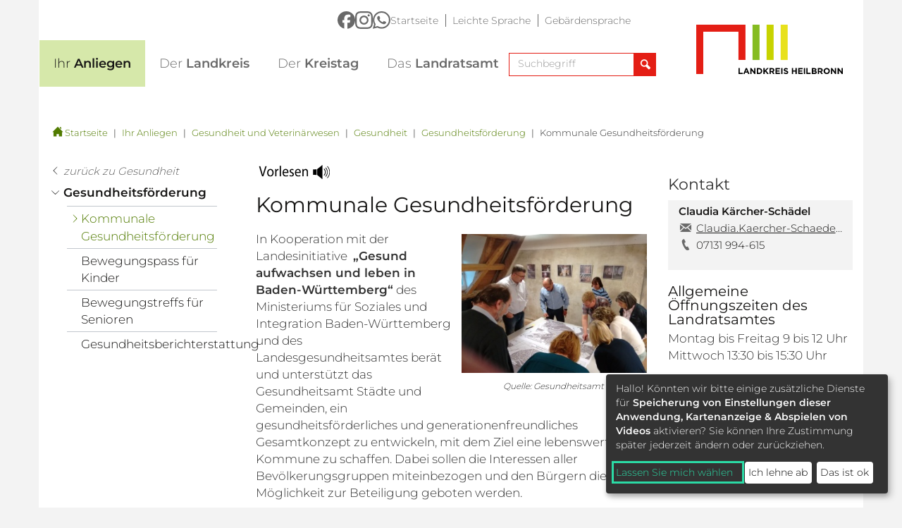

--- FILE ---
content_type: text/html; charset=utf-8
request_url: https://www.landkreis-heilbronn.de/kommunale-gesundheitsfoerderung.29808.htm
body_size: 124004
content:
<!DOCTYPE html>
<html lang="de">
  <head>
    <title>Kommunale Gesundheitsförderung - Landkreis Heilbronn</title>
    <meta charset="utf-8">
    <meta http-equiv="X-UA-Compatible" content="IE=edge" />
    <meta name="viewport" content="width=device-width, initial-scale=1" />
    <meta name="author" content="Landratsamt Heilbronn, Lerchenstraße 40, 74072 Heilbronn, Pressestelle" />
    <meta name="copyright" content="Landratsamt Heilbronn, Lerchenstraße 40, 74072 Heilbronn" />
    <meta name="google-site-verification" content="emAJRISISAQr4GkqxTwCgISye6YZbGdsFewvhVvbhKc" />
    <!-- Styles -->
    <link href="/css/custom.css?v=20250806" rel="stylesheet" />
    <link href="/css/bootstrap-datepicker3.min.css" rel="stylesheet">
    <!-- HTML5 shim and Respond.js for IE8 support of HTML5 elements and media queries -->
    <!-- WARNING: Respond.js doesn't work if you view the page via file:// -->
    <!--[if lt IE 9]>
      <script src="https://oss.maxcdn.com/html5shiv/3.7.2/html5shiv.min.js" async></script>
      <script src="https://oss.maxcdn.com/respond/1.4.2/respond.min.js" async></script>
    <![endif]-->
    <script src="/js/modernizr.custom.js" async></script>
    <script type="application/javascript" src="/js/lib/klaro/config.js"></script>
    <script type="application/javascript" src="/js/lib/klaro/klaro.js"></script>
<!-- JS für Focus-Trap - TAB Nutzung bei Klaro -->
      <script src="/js/tabbable@6.2.0_dist_index.umd.js"></script>
      <script src="/js/focus-trap.umd.js"></script>
  </head>
  <body>
  <nav aria-label="Skip-Links">
    <a href="#mainnavi" class="sr-only sr-only-focusable">Direkt zur Navigation springen</a> 
    <a href="#maincontent" class="sr-only sr-only-focusable">Direkt zum Inhalt springen</a> 
  </nav>
    <div id="content">
      <img class="visible-print pull-right" src="/img/logo.svg" width="208" alt="Logo Landkreis-Heilbronn" />
<div class="container-fluid stickynav">
  <div class="container nopadding">
  </div>
</div>
<header class="container header">
<div class="metanavi_wrapper hidden-xs hidden-sm">
  <div class="social-media">
    <a href="https://www.facebook.com/landratsamtheilbronn" target="_blank"><figure><img src="/img/logo_facebook.svg" alt="Logo Facebook"></figure></a>    <a href="https://www.instagram.com/landkreisheilbronn" target="_blank"><figure><img src="/img/logo_instagram.svg" alt="Logo Instagram"></figure></a>    <a href="https://whatsapp.com/channel/0029Vb6NL7KFXUuRxoeqKL01" target="_blank"><figure><img src="/img/logo_whatsapp.svg" alt="Logo Whatsapp"></figure></a>  </div>
  <ul class="metanavi">
    <li><a href="https://www.landkreis-heilbronn.de/startseite.1.htm">Startseite</a></li>
    <li><a href="https://www.landkreis-heilbronn.de/leichte-sprache.15367.htm">Leichte Sprache</a></li>
    <li><a href="https://www.landkreis-heilbronn.de/gebaerdensprache.89502.htm">Gebärdensprache</a></li>
  </ul>
</div>
    <div class="logo visible-lg-block">
      <a href="https://www.landkreis-heilbronn.de/startseite.1.htm" id="logo">
        <img src="/img/logo.svg" alt="Logo Landkreis-Heilbronn" />
      </a>
    </div>
<div class="navi_normal" id="mainnavi">
  <nav class="navbar">
    <div class="navbar-header">
      <button aria-controls="navbar" aria-expanded="false" data-target="#navbar" data-toggle="collapse" class="navbar-toggle collapsed" type="button">
      <span class="sr-only">Toggle navigation</span>
      <span class="icon-bar"></span>
      <span class="icon-bar"></span>
      <span class="icon-bar"></span>
      </button>
            <div class="lkhn navbar-toggle">
                  <a href="https://www.landkreis-heilbronn.de/startseite.1.htm">
            <img src="/img/logo.svg" width="135" alt="Logo Landkreis Heilbronn" />
          </a>
              </div>
      <div id="sb-search" class="sb-search navbar-toggle pull-right">
        <form class="searchform" method="GET" action="https://www.landkreis-heilbronn.de/suchergebnisse.1042.htm">
        <label for="autocomplete1" class="sr-only">Suchbegriff eingeben</label>
        <input type="text" name="search" placeholder="Suchbegriff" id="autocomplete1" class="autocomplete sb-search-input" spellcheck="false" autocapitalize="off" autocomplete="off" />
                <label for="sb-search-submit" class="sr-only">Suchfeld einblenden</label>
        <input type="submit" value="Suchfeld einblenden" class="sb-search-submit" id="sb-search-submit">
        <span class="sb-icon-search"><button type="button" class="search-button" aria-label="Suchfeld einblenden"><span aria-hidden="true" class="icon-magnifier"></span><span class="sr-only">Suchfeld einblenden</span></button></span>
        </form>
      </div>
    </div>
    <div class="collapse navbar-collapse" id="navbar">
      <div class="hidden-lg">Navigation</div>
      <ul class="nav navbar-nav" id="main-menu">
  <li id="main_2" class="firstlevel active">
    <a role="button" href="https://www.landkreis-heilbronn.de/ihr-anliegen.2.htm">
      <span class="icon-arrow_right hidden-lg"></span><span class="fws">Ihr Anliegen</span>
       <span class="caret"></span>
    </a>
    <ul class="dropdown-menu hidden-lg">
  <li data-col="1">
    <a href="https://www.landkreis-heilbronn.de/alle-leistungen-von-a-z.8.htm">
      <span class="icon-arrow_right"></span>Alle Leistungen von A-Z        <span class="caret"></span>
    </a>
    <ul class="dropdown-menu hidden-lg">
  <li data-col="">
    <a href="https://www.landkreis-heilbronn.de/digitales-landratsamt.130492.htm">
      <span class="icon-arrow_right"></span>Digitales Landratsamt           </a>
      </li>
</ul>  </li>
  <li data-col="1">
    <a href="https://www.landkreis-heilbronn.de/formulare-downloads-und-satzungen.9.htm">
      <span class="icon-arrow_right"></span>Formulare, Downloads und Satzungen           </a>
      </li>
  <li data-col="1">
    <a href="https://www.landkreis-heilbronn.de/zulassung.24791.htm">
      <span class="icon-arrow_right"></span>Zulassung        <span class="caret"></span>
    </a>
      </li>
  <li data-col="1">
    <a href="https://www.landkreis-heilbronn.de/sicherheit-und-ordnung.11.htm">
      <span class="icon-arrow_right"></span>Sicherheit und Ordnung        <span class="caret"></span>
    </a>
    <ul class="dropdown-menu hidden-lg">
  <li data-col="">
    <a href="https://www.landkreis-heilbronn.de/bussgeldstelle.171.htm">
      <span class="icon-arrow_right"></span>Bußgeldstelle        <span class="caret"></span>
    </a>
    <ul class="dropdown-menu hidden-lg">
  <li data-col="">
    <a href="https://owiportal.kivbf.de/OAWeb/08125000">Online-Anhörung</a>
      </li>
</ul>  </li>
  <li data-col="">
    <a href="https://www.landkreis-heilbronn.de/waffen-sprengstoff-und-jagd.81.htm">
      <span class="icon-arrow_right"></span>Waffen, Sprengstoff und Jagd        <span class="caret"></span>
    </a>
    <ul class="dropdown-menu hidden-lg">
  <li data-col="">
    <a href="https://www.landkreis-heilbronn.de/waffen.9092.htm">
      <span class="icon-arrow_right"></span>Waffen           </a>
      </li>
  <li data-col="">
    <a href="https://www.landkreis-heilbronn.de/sprengstoff.9093.htm">
      <span class="icon-arrow_right"></span>Sprengstoff           </a>
      </li>
  <li data-col="">
    <a href="https://www.landkreis-heilbronn.de/jagd.94.htm">
      <span class="icon-arrow_right"></span>Jagd        <span class="caret"></span>
    </a>
    <ul class="dropdown-menu hidden-lg">
  <li data-col="">
    <a href="https://www.landkreis-heilbronn.de/fischereirecht.545.htm">
      <span class="icon-arrow_right"></span>Fischereirecht           </a>
      </li>
</ul>  </li>
</ul>  </li>
  <li data-col="">
    <a href="https://www.landkreis-heilbronn.de/versammlungen.83.htm">
      <span class="icon-arrow_right"></span>Versammlungen           </a>
      </li>
  <li data-col="">
    <a href="https://www.landkreis-heilbronn.de/gewerbe.84.htm">
      <span class="icon-arrow_right"></span>Gewerbe        <span class="caret"></span>
    </a>
    <ul class="dropdown-menu hidden-lg">
  <li data-col="">
    <a href="https://www.landkreis-heilbronn.de/ueberwachungsbeduerftiges-gewerbe.188.htm">
      <span class="icon-arrow_right"></span>Überwachungsbedürftiges Gewerbe           </a>
      </li>
  <li data-col="">
    <a href="https://www.landkreis-heilbronn.de/gaststaettenerlaubnis.189.htm">
      <span class="icon-arrow_right"></span>Gaststättenerlaubnis           </a>
      </li>
  <li data-col="">
    <a href="https://www.landkreis-heilbronn.de/bewachungsgewerbe.75926.htm">
      <span class="icon-arrow_right"></span>Bewachungsgewerbe           </a>
      </li>
  <li data-col="">
    <a href="https://www.landkreis-heilbronn.de/makler-bautraeger-und-wohnimmobilienverwalter.191.htm">
      <span class="icon-arrow_right"></span>Makler, Bauträger und Wohnimmobilienverwalter           </a>
      </li>
  <li data-col="">
    <a href="https://www.landkreis-heilbronn.de/messen-maerkte-ausstellungen.192.htm">
      <span class="icon-arrow_right"></span>Messen, Märkte, Ausstellungen           </a>
      </li>
  <li data-col="">
    <a href="https://www.landkreis-heilbronn.de/reisegewerbe.190.htm">
      <span class="icon-arrow_right"></span>Reisegewerbe           </a>
      </li>
  <li data-col="">
    <a href="https://www.landkreis-heilbronn.de/spielhallen.193.htm">
      <span class="icon-arrow_right"></span>Spielhallen           </a>
      </li>
</ul>  </li>
  <li data-col="">
    <a href="https://www.landkreis-heilbronn.de/oeffentlich-rechtliche-namensaenderung.85.htm">
      <span class="icon-arrow_right"></span>Öffentlich-Rechtliche Namensänderung           </a>
      </li>
  <li data-col="">
    <a href="https://www.landkreis-heilbronn.de/heimaufsicht.86.htm">
      <span class="icon-arrow_right"></span>Heimaufsicht           </a>
      </li>
  <li data-col="">
    <a href="https://www.landkreis-heilbronn.de/brand-und-bevoelkerungsschutz.93997.htm">
      <span class="icon-arrow_right"></span>Brand- und Bevölkerungsschutz        <span class="caret"></span>
    </a>
    <ul class="dropdown-menu hidden-lg">
  <li data-col="">
    <a href="https://www.landkreis-heilbronn.de/selbstschutz-und-selbsthilfe.94525.htm">
      <span class="icon-arrow_right"></span>Selbstschutz und Selbsthilfe           </a>
      </li>
  <li data-col="">
    <a href="https://www.landkreis-heilbronn.de/warnung-und-information.172.htm">
      <span class="icon-arrow_right"></span>Warnung und Information           </a>
      </li>
  <li data-col="">
    <a href="https://www.landkreis-heilbronn.de/notfalltreffpunkte.94008.htm">
      <span class="icon-arrow_right"></span>Notfalltreffpunkte           </a>
      </li>
  <li data-col="">
    <a href="https://www.landkreis-heilbronn.de/einsatzplanung-stromausfall.120550.htm">
      <span class="icon-arrow_right"></span>Einsatzplanung Stromausfall           </a>
      </li>
  <li data-col="">
    <a href="https://www.landkreis-heilbronn.de/feuerwehren-im-landkreis-heilbronn.169.htm">
      <span class="icon-arrow_right"></span>Feuerwehren im Landkreis Heilbronn           </a>
      </li>
  <li data-col="">
    <a href="https://www.landkreis-heilbronn.de/zukunft-und-forschung-im-bevoelkerungsschutz.127274.htm">
      <span class="icon-arrow_right"></span>Zukunft und Forschung im Bevölkerungsschutz           </a>
      </li>
  <li data-col="">
    <a href="https://www.landkreis-heilbronn.de/hinweise-fuer-fachplaner-und-errichter.122304.htm">
      <span class="icon-arrow_right"></span>Hinweise für Fachplaner und Errichter           </a>
      </li>
</ul>  </li>
  <li data-col="">
    <a href="https://www.landkreis-heilbronn.de/kommunale-kriminalpraevention.39400.htm">
      <span class="icon-arrow_right"></span>Kommunale Kriminalprävention            </a>
      </li>
</ul>  </li>
  <li data-col="1">
    <a href="https://www.landkreis-heilbronn.de/fuehrerscheinstelle.12.htm">
      <span class="icon-arrow_right"></span>Führerscheinstelle        <span class="caret"></span>
    </a>
      </li>
  <li data-col="2">
    <a href="https://www.landkreis-heilbronn.de/forst-und-landwirtschaft.13.htm">
      <span class="icon-arrow_right"></span>Forst und Landwirtschaft        <span class="caret"></span>
    </a>
    <ul class="dropdown-menu hidden-lg">
  <li data-col="">
    <a href="https://www.landkreis-heilbronn.de/forst.92.htm">
      <span class="icon-arrow_right"></span>Forst         <span class="caret"></span>
    </a>
    <ul class="dropdown-menu hidden-lg">
  <li data-col="">
    <a href="https://www.landkreis-heilbronn.de/holzverkauf.209.htm">
      <span class="icon-arrow_right"></span>Holzverkauf        <span class="caret"></span>
    </a>
    <ul class="dropdown-menu hidden-lg">
  <li data-col="">
    <a href="https://www.landkreis-heilbronn.de/brennholz.517.htm">
      <span class="icon-arrow_right"></span>Brennholz           </a>
      </li>
  <li data-col="">
    <a href="https://www.landkreis-heilbronn.de/wertholz-submission-tripsdrill-heimerdingen.119877.htm">
      <span class="icon-arrow_right"></span>Wertholz-Submission Tripsdrill-Heimerdingen           </a>
      </li>
</ul>  </li>
  <li data-col="">
    <a href="https://www.landkreis-heilbronn.de/kreisforstamt.210.htm">
      <span class="icon-arrow_right"></span>Kreisforstamt           </a>
      </li>
  <li data-col="">
    <a href="https://www.landkreis-heilbronn.de/waldpaedagogik-waldnetzwerk.212.htm">
      <span class="icon-arrow_right"></span>Waldpädagogik/ WaldNetzWerk           </a>
      </li>
  <li data-col="">
    <a href="https://www.landkreis-heilbronn.de/aktiv-im-wald-veranstaltungen.213.htm">
      <span class="icon-arrow_right"></span>Aktiv im Wald / Veranstaltungen           </a>
      </li>
  <li data-col="">
    <a href="https://www.landkreis-heilbronn.de/service-fuer-waldbesitzer.214.htm">
      <span class="icon-arrow_right"></span>Service für Waldbesitzer        <span class="caret"></span>
    </a>
    <ul class="dropdown-menu hidden-lg">
  <li data-col="">
    <a href="https://www.landkreis-heilbronn.de/newsletter.43629.htm">
      <span class="icon-arrow_right"></span>Newsletter           </a>
      </li>
  <li data-col="">
    <a href="https://www.landkreis-heilbronn.de/forstliche-foerderung.48061.htm">
      <span class="icon-arrow_right"></span>Forstliche Förderung           </a>
      </li>
</ul>  </li>
  <li data-col="">
    <a href="https://www.landkreis-heilbronn.de/lebensraum-wald.510.htm">
      <span class="icon-arrow_right"></span>Lebensraum Wald           </a>
      </li>
  <li data-col="">
    <a href="https://www.landkreis-heilbronn.de/baeume-pflanzen.77929.htm">
      <span class="icon-arrow_right"></span>Bäume pflanzen        <span class="caret"></span>
    </a>
      </li>
  <li data-col="">
    <a href="https://www.landkreis-heilbronn.de/waldblick.97743.htm">
      <span class="icon-arrow_right"></span>Waldblick           </a>
      </li>
</ul>  </li>
  <li data-col="">
    <a href="https://www.landkreis-heilbronn.de/landwirtschaft.93.htm">
      <span class="icon-arrow_right"></span>Landwirtschaft        <span class="caret"></span>
    </a>
    <ul class="dropdown-menu hidden-lg">
  <li data-col="">
    <a href="https://www.landkreis-heilbronn.de/aufgaben-des-landwirtschaftsamtes.535.htm">
      <span class="icon-arrow_right"></span>Aufgaben des Landwirtschaftsamtes           </a>
      </li>
  <li data-col="">
    <a href="https://www.landkreis-heilbronn.de/informationen-fuer-landwirte-und-weingaertner.215.htm">
      <span class="icon-arrow_right"></span>Informationen für Landwirte und Weingärtner        <span class="caret"></span>
    </a>
    <ul class="dropdown-menu hidden-lg">
  <li data-col="">
    <a href="https://www.landkreis-heilbronn.de/landwirtschaftliche-beratungsdienste.542.htm">
      <span class="icon-arrow_right"></span>Landwirtschaftliche Beratungsdienste           </a>
      </li>
  <li data-col="">
    <a href="https://www.landkreis-heilbronn.de/sachkunde-grundkurs-pflanzenschutz-und-fortbildung.84476.htm">
      <span class="icon-arrow_right"></span>Sachkunde Grundkurs Pflanzenschutz und Fortbildung        <span class="caret"></span>
    </a>
      </li>
</ul>  </li>
  <li data-col="">
    <a href="https://www.landkreis-heilbronn.de/zusaetzliche-einkommensquellen.216.htm">
      <span class="icon-arrow_right"></span>Zusätzliche Einkommensquellen           </a>
      </li>
  <li data-col="">
    <a href="https://www.landkreis-heilbronn.de/grundstuecksverkehr.91204.htm">
      <span class="icon-arrow_right"></span>Grundstücksverkehr           </a>
      </li>
  <li data-col="">
    <a href="https://www.landkreis-heilbronn.de/ernaehrung.217.htm">
      <span class="icon-arrow_right"></span>Ernährung        <span class="caret"></span>
    </a>
    <ul class="dropdown-menu hidden-lg">
  <li data-col="">
    <a href="https://www.landkreis-heilbronn.de/anmeldeportal-ernaehrung.130152.htm">
      <span class="icon-arrow_right"></span>Anmeldeportal Ernährung           </a>
      </li>
</ul>  </li>
  <li data-col="">
    <a href="https://www.landkreis-heilbronn.de/fachschule-und-ausbildung.218.htm">
      <span class="icon-arrow_right"></span>Fachschule und Ausbildung           </a>
      </li>
  <li data-col="">
    <a href="https://www.landkreis-heilbronn.de/online-telefonbuch-landwirtschaftsamt.219.htm">
      <span class="icon-arrow_right"></span>Online-Telefonbuch Landwirtschaftsamt           </a>
      </li>
</ul>  </li>
</ul>  </li>
  <li data-col="2">
    <a href="https://www.landkreis-heilbronn.de/verkehr-und-mobilitaet.14.htm">
      <span class="icon-arrow_right"></span>Verkehr und Mobilität        <span class="caret"></span>
    </a>
    <ul class="dropdown-menu hidden-lg">
  <li data-col="">
    <a href="https://www.landkreis-heilbronn.de/aktuelle-strassensperrungen-im-landkreis-heilbronn.15549.htm">
      <span class="icon-arrow_right"></span>Aktuelle Straßensperrungen im Landkreis Heilbronn           </a>
      </li>
  <li data-col="">
    <a href="https://www.landkreis-heilbronn.de/nahverkehr-oepnv-.95.htm">
      <span class="icon-arrow_right"></span>Nahverkehr (ÖPNV)        <span class="caret"></span>
    </a>
    <ul class="dropdown-menu hidden-lg">
  <li data-col="">
    <a href="https://www.landkreis-heilbronn.de/oeffentlicher-personennahverkehr.222.htm">
      <span class="icon-arrow_right"></span>Öffentlicher Personennahverkehr        <span class="caret"></span>
    </a>
      </li>
  <li data-col="">
    <a href="https://www.landkreis-heilbronn.de/stadtbahn.221.htm">
      <span class="icon-arrow_right"></span>Stadtbahn           </a>
      </li>
  <li data-col="">
    <a href="https://www.landkreis-heilbronn.de/schuelerbefoerderung.220.htm">
      <span class="icon-arrow_right"></span>Schülerbeförderung        <span class="caret"></span>
    </a>
      </li>
  <li data-col="">
    <a href="https://www.landkreis-heilbronn.de/einen-rufbus-buchen.127243.htm">
      <span class="icon-arrow_right"></span>Einen Rufbus buchen           </a>
      </li>
</ul>  </li>
  <li data-col="">
    <a href="https://www.landkreis-heilbronn.de/radwege-und-radmobilitaet.96.htm">
      <span class="icon-arrow_right"></span>Radwege und Radmobilität        <span class="caret"></span>
    </a>
    <ul class="dropdown-menu hidden-lg">
  <li data-col="">
    <a href="https://www.landkreis-heilbronn.de/aktuelles.3715.htm">
      <span class="icon-arrow_right"></span>Aktuelles        <span class="caret"></span>
    </a>
      </li>
  <li data-col="">
    <a href="https://www.landkreis-heilbronn.de/radverkehrskonzept.51377.htm">
      <span class="icon-arrow_right"></span>Radverkehrskonzept           </a>
      </li>
  <li data-col="">
    <a href="https://www.landkreis-heilbronn.de/radnetz-bw.87095.htm">
      <span class="icon-arrow_right"></span>RadNETZ BW           </a>
      </li>
  <li data-col="">
    <a href="https://www.landkreis-heilbronn.de/radschnellverbindungen.51378.htm">
      <span class="icon-arrow_right"></span>Radschnellverbindungen           </a>
      </li>
  <li data-col="">
    <a href="https://www.landkreis-heilbronn.de/radwegebeschilderung.51379.htm">
      <span class="icon-arrow_right"></span>Radwegebeschilderung           </a>
      </li>
  <li data-col="">
    <a href="https://www.landkreis-heilbronn.de/stadtradeln.11002.htm">
      <span class="icon-arrow_right"></span>STADTRADELN           </a>
      </li>
  <li data-col="">
    <a href="https://www.landkreis-heilbronn.de/fahrradsicherheitskurse.83292.htm">
      <span class="icon-arrow_right"></span>Fahrradsicherheitskurse           </a>
      </li>
  <li data-col="">
    <a href="https://www.landkreis-heilbronn.de/radservice-punkte.18798.htm">
      <span class="icon-arrow_right"></span>RadSERVICE-Punkte           </a>
      </li>
  <li data-col="">
    <a href="https://www.landkreis-heilbronn.de/neubuergerbroschuere.30267.htm">
      <span class="icon-arrow_right"></span>Neubürgerbroschüre           </a>
      </li>
  <li data-col="">
    <a href="https://www.landkreis-heilbronn.de/pendeln-mit-dem-rad.30266.htm">
      <span class="icon-arrow_right"></span>Pendeln mit dem Rad           </a>
      </li>
  <li data-col="">
    <a href="https://www.landkreis-heilbronn.de/radtourismus.11004.htm">
      <span class="icon-arrow_right"></span>Radtourismus           </a>
      </li>
</ul>  </li>
  <li data-col="">
    <a href="https://www.landkreis-heilbronn.de/schritte-wettbewerb-im-landkreis-heilbronn.128765.htm">
      <span class="icon-arrow_right"></span>Schritte-Wettbewerb im Landkreis Heilbronn           </a>
      </li>
  <li data-col="">
    <a href="https://www.landkreis-heilbronn.de/mobilitaetskonzept.76802.htm">
      <span class="icon-arrow_right"></span>Mobilitätskonzept           </a>
      </li>
  <li data-col="">
    <a href="https://www.landkreis-heilbronn.de/elektromobilitaet.51483.htm">
      <span class="icon-arrow_right"></span>Elektromobilität           </a>
      </li>
  <li data-col="">
    <a href="https://www.landkreis-heilbronn.de/mobilitaetswoche.51493.htm">
      <span class="icon-arrow_right"></span>Mobilitätswoche           </a>
      </li>
  <li data-col="">
    <a href="https://www.landkreis-heilbronn.de/personenbefoerderung-und-guetertransport.97.htm">
      <span class="icon-arrow_right"></span>Personenbeförderung und Gütertransport        <span class="caret"></span>
    </a>
    <ul class="dropdown-menu hidden-lg">
  <li data-col="">
    <a href="https://www.landkreis-heilbronn.de/personen-und-gueter.3312.htm">
      <span class="icon-arrow_right"></span>Personen und Güter           </a>
      </li>
  <li data-col="">
    <a href="https://www.landkreis-heilbronn.de/fiftyfifty-taxi.78936.htm">
      <span class="icon-arrow_right"></span>FiftyFifty-Taxi           </a>
      </li>
  <li data-col="">
    <a href="https://www.landkreis-heilbronn.de/schwertransporte.224.htm">
      <span class="icon-arrow_right"></span>Schwertransporte           </a>
      </li>
  <li data-col="">
    <a href="https://www.landkreis-heilbronn.de/sonntagsfahrverbot.223.htm">
      <span class="icon-arrow_right"></span>Sonntagsfahrverbot           </a>
      </li>
</ul>  </li>
  <li data-col="">
    <a href="https://www.landkreis-heilbronn.de/sperrungen-im-oeffentlichen-verkehrsraum.99.htm">
      <span class="icon-arrow_right"></span>Sperrungen im öffentlichen Verkehrsraum           </a>
      </li>
  <li data-col="">
    <a href="https://www.landkreis-heilbronn.de/veranstaltungen-im-strassenraum.9653.htm">
      <span class="icon-arrow_right"></span>Veranstaltungen im Straßenraum           </a>
      </li>
  <li data-col="">
    <a href="https://www.landkreis-heilbronn.de/verkehrsschauen-und-geschwindigkeitsmessungen.102.htm">
      <span class="icon-arrow_right"></span>Verkehrsschauen und Geschwindigkeitsmessungen           </a>
      </li>
  <li data-col="">
    <a href="https://www.landkreis-heilbronn.de/sichere-strassen.104.htm">
      <span class="icon-arrow_right"></span>Sichere Straßen        <span class="caret"></span>
    </a>
    <ul class="dropdown-menu hidden-lg">
  <li data-col="">
    <a href="https://www.landkreis-heilbronn.de/strassenunterhaltung.3309.htm">
      <span class="icon-arrow_right"></span>Straßenunterhaltung           </a>
      </li>
  <li data-col="">
    <a href="https://www.landkreis-heilbronn.de/verkehrssicherung.103.htm">
      <span class="icon-arrow_right"></span>Verkehrssicherung           </a>
      </li>
  <li data-col="">
    <a href="https://www.landkreis-heilbronn.de/streckenkontrolle.106.htm">
      <span class="icon-arrow_right"></span>Streckenkontrolle           </a>
      </li>
  <li data-col="">
    <a href="https://www.landkreis-heilbronn.de/winterdienst.105.htm">
      <span class="icon-arrow_right"></span>Winterdienst           </a>
      </li>
  <li data-col="">
    <a href="https://www.landkreis-heilbronn.de/schemelsbergtunnel.228.htm">
      <span class="icon-arrow_right"></span>Schemelsbergtunnel           </a>
      </li>
</ul>  </li>
  <li data-col="">
    <a href="https://www.landkreis-heilbronn.de/mobilitaetspakt-heilbronn-neckarsulm.128502.htm">
      <span class="icon-arrow_right"></span>Mobilitätspakt Heilbronn-Neckarsulm           </a>
      </li>
</ul>  </li>
  <li data-col="2">
    <a href="https://www.landkreis-heilbronn.de/gesundheit-und-veterinaerwesen.15.htm">
      <span class="icon-arrow_right"></span>Gesundheit und Veterinärwesen        <span class="caret"></span>
    </a>
    <ul class="dropdown-menu hidden-lg">
  <li data-col="">
    <a href="https://www.landkreis-heilbronn.de/belehrung-von-lebensmittelpersonal.107.htm">
      <span class="icon-arrow_right"></span>Belehrung von Lebensmittelpersonal           </a>
      </li>
  <li data-col="">
    <a href="https://www.landkreis-heilbronn.de/lebensmittelkontrolle.109.htm">
      <span class="icon-arrow_right"></span>Lebensmittelkontrolle           </a>
      </li>
  <li data-col="">
    <a href="https://www.landkreis-heilbronn.de/heilpraktikerueberpruefungen.110.htm">
      <span class="icon-arrow_right"></span>Heilpraktikerüberprüfungen        <span class="caret"></span>
    </a>
    <ul class="dropdown-menu hidden-lg">
  <li data-col="">
    <a href="https://www.landkreis-heilbronn.de/hebammenaufsicht.6584.htm">
      <span class="icon-arrow_right"></span>Hebammenaufsicht           </a>
      </li>
</ul>  </li>
  <li data-col="">
    <a href="https://www.landkreis-heilbronn.de/veterinaerwesen.111.htm">
      <span class="icon-arrow_right"></span>Veterinärwesen        <span class="caret"></span>
    </a>
    <ul class="dropdown-menu hidden-lg">
  <li data-col="">
    <a href="https://www.landkreis-heilbronn.de/tierschutz.231.htm">
      <span class="icon-arrow_right"></span>Tierschutz        <span class="caret"></span>
    </a>
    <ul class="dropdown-menu hidden-lg">
  <li data-col="">
    <a href="https://www.landkreis-heilbronn.de/-11-erlaubnis-tierschutzgesetz.76732.htm">
      <span class="icon-arrow_right"></span>§ 11-Erlaubnis Tierschutzgesetz           </a>
      </li>
</ul>  </li>
  <li data-col="">
    <a href="https://www.landkreis-heilbronn.de/tierseuchenbekaempfung.232.htm">
      <span class="icon-arrow_right"></span>Tierseuchenbekämpfung        <span class="caret"></span>
    </a>
    <ul class="dropdown-menu hidden-lg">
  <li data-col="">
    <a href="https://www.landkreis-heilbronn.de/antrag-fuer-tierhalter.76738.htm">
      <span class="icon-arrow_right"></span>Antrag für Tierhalter           </a>
      </li>
  <li data-col="">
    <a href="https://www.landkreis-heilbronn.de/blauzungenkrankheit.30489.htm">
      <span class="icon-arrow_right"></span>Blauzungenkrankheit           </a>
      </li>
  <li data-col="">
    <a href="https://www.landkreis-heilbronn.de/gefluegelpest.43887.htm">
      <span class="icon-arrow_right"></span>Geflügelpest           </a>
      </li>
  <li data-col="">
    <a href="https://www.landkreis-heilbronn.de/afrikanische-schweinepest.46880.htm">
      <span class="icon-arrow_right"></span>Afrikanische Schweinepest           </a>
      </li>
  <li data-col="">
    <a href="https://www.landkreis-heilbronn.de/maul-und-klauenseuche.126562.htm">
      <span class="icon-arrow_right"></span>Maul- und Klauenseuche           </a>
      </li>
</ul>  </li>
</ul>  </li>
  <li data-col="">
    <a href="https://www.landkreis-heilbronn.de/trinkwasser-und-badegewaesser.112.htm">
      <span class="icon-arrow_right"></span>Trinkwasser und Badegewässer        <span class="caret"></span>
    </a>
    <ul class="dropdown-menu hidden-lg">
  <li data-col="">
    <a href="https://www.landkreis-heilbronn.de/ueberwachung-von-trinkwasser-und-badegewaessern.3324.htm">
      <span class="icon-arrow_right"></span>Überwachung von Trinkwasser und Badegewässern           </a>
      </li>
  <li data-col="">
    <a href="https://www.landkreis-heilbronn.de/badeseen-gewaesserqualitaet.233.htm">
      <span class="icon-arrow_right"></span>Badeseen Gewässerqualität           </a>
      </li>
</ul>  </li>
  <li data-col="">
    <a href="https://www.landkreis-heilbronn.de/gesundheit.113.htm">
      <span class="icon-arrow_right"></span>Gesundheit        <span class="caret"></span>
    </a>
    <ul class="dropdown-menu hidden-lg">
  <li data-col="">
    <a href="https://www.landkreis-heilbronn.de/amts-und-gerichtsaerztlicher-dienst.234.htm">
      <span class="icon-arrow_right"></span>Amts- und Gerichtsärztlicher Dienst           </a>
      </li>
  <li data-col="">
    <a href="https://www.landkreis-heilbronn.de/kinder-und-jugendaerztlicher-dienst.235.htm">
      <span class="icon-arrow_right"></span>Kinder- und Jugendärztlicher Dienst           </a>
      </li>
  <li data-col="">
    <a href="https://www.landkreis-heilbronn.de/infektionsschutz.236.htm">
      <span class="icon-arrow_right"></span>Infektionsschutz        <span class="caret"></span>
    </a>
    <ul class="dropdown-menu hidden-lg">
  <li data-col="">
    <a href="https://www.landkreis-heilbronn.de/asiatische-tigermuecke.87678.htm">
      <span class="icon-arrow_right"></span>Asiatische Tigermücke           </a>
      </li>
</ul>  </li>
  <li data-col="">
    <a href="https://www.landkreis-heilbronn.de/aids-hiv-und-weitere-sexuell-uebertragbare-infektionen-sti-.237.htm">
      <span class="icon-arrow_right"></span>AIDS/HIV und weitere sexuell übertragbare Infektionen (STI)           </a>
      </li>
  <li data-col="">
    <a href="https://www.landkreis-heilbronn.de/sozialberatung-im-gesundheitsamt.25419.htm">
      <span class="icon-arrow_right"></span>Sozialberatung im Gesundheitsamt           </a>
      </li>
  <li data-col="">
    <a href="https://www.landkreis-heilbronn.de/gesundheitsfoerderung.798.htm">
      <span class="icon-arrow_right"></span>Gesundheitsförderung        <span class="caret"></span>
    </a>
    <ul class="dropdown-menu hidden-lg">
  <li class="active" data-col="">
    <a href="https://www.landkreis-heilbronn.de/kommunale-gesundheitsfoerderung.29805.htm">
      <span class="icon-arrow_right"></span>Kommunale Gesundheitsförderung           </a>
      </li>
  <li data-col="">
    <a href="https://www.landkreis-heilbronn.de/bewegungspass-fuer-kinder.41075.htm">
      <span class="icon-arrow_right"></span>Bewegungspass für Kinder           </a>
      </li>
  <li data-col="">
    <a href="https://www.landkreis-heilbronn.de/bewegungstreffs-fuer-senioren.9833.htm">
      <span class="icon-arrow_right"></span>Bewegungstreffs für Senioren           </a>
      </li>
  <li data-col="">
    <a href="https://www.landkreis-heilbronn.de/gesundheitsberichterstattung.21680.htm">
      <span class="icon-arrow_right"></span>Gesundheitsberichterstattung           </a>
      </li>
</ul>  </li>
  <li data-col="">
    <a href="https://www.landkreis-heilbronn.de/slk-kliniken.238.htm">
      <span class="icon-arrow_right"></span>SLK-Kliniken           </a>
      </li>
  <li data-col="">
    <a href="https://www.landkreis-heilbronn.de/stipendium-fuer-medizinstudierende.98601.htm">
      <span class="icon-arrow_right"></span>Stipendium für Medizinstudierende           </a>
      </li>
  <li data-col="">
    <a href="https://www.landkreis-heilbronn.de/weiterbildungsverbund-im-gebiet-der-allgemeinmedizin--stadt-und-landkreis-heilbronn.130370.htm">
      <span class="icon-arrow_right"></span>Weiterbildungsverbund im Gebiet der Allgemeinmedizin – Stadt und Landkreis Heilbronn           </a>
      </li>
  <li data-col="">
    <a href="https://www.landkreis-heilbronn.de/kommunale-gesundheitskonferenz-im-landkreis-heilbronn.130367.htm">
      <span class="icon-arrow_right"></span>Kommunale Gesundheitskonferenz im Landkreis Heilbronn           </a>
      </li>
  <li data-col="">
    <a href="https://www.landkreis-heilbronn.de/psychische-erkrankungen.239.htm">
      <span class="icon-arrow_right"></span>Psychische Erkrankungen        <span class="caret"></span>
    </a>
    <ul class="dropdown-menu hidden-lg">
  <li data-col="">
    <a href="https://www.landkreis-heilbronn.de/unterbringung-psychisch-kranker-menschen.6131.htm">
      <span class="icon-arrow_right"></span>Unterbringung psychisch kranker Menschen           </a>
      </li>
</ul>  </li>
  <li data-col="">
    <a href="https://www.landkreis-heilbronn.de/betreuungen.240.htm">
      <span class="icon-arrow_right"></span>Betreuungen        <span class="caret"></span>
    </a>
    <ul class="dropdown-menu hidden-lg">
  <li data-col="">
    <a href="https://www.landkreis-heilbronn.de/betreuungen-leichte-sprache.44085.htm">
      <span class="icon-arrow_right"></span>Betreuungen - Leichte Sprache           </a>
      </li>
</ul>  </li>
  <li data-col="">
    <a href="https://www.landkreis-heilbronn.de/suchtplanung-und-koordination.242.htm">
      <span class="icon-arrow_right"></span>Suchtplanung und -koordination           </a>
      </li>
  <li data-col="">
    <a href="https://www.landkreis-heilbronn.de/medikamente-auf-reisen.37466.htm">
      <span class="icon-arrow_right"></span>Medikamente auf Reisen           </a>
      </li>
</ul>  </li>
</ul>  </li>
  <li data-col="3">
    <a href="https://www.landkreis-heilbronn.de/soziales.16.htm">
      <span class="icon-arrow_right"></span>Soziales        <span class="caret"></span>
    </a>
    <ul class="dropdown-menu hidden-lg">
  <li data-col="">
    <a href="https://www.landkreis-heilbronn.de/kinder-und-jugendliche.114.htm">
      <span class="icon-arrow_right"></span>Kinder und Jugendliche        <span class="caret"></span>
    </a>
    <ul class="dropdown-menu hidden-lg">
  <li data-col="">
    <a href="https://www.landkreis-heilbronn.de/adoptionen.243.htm">
      <span class="icon-arrow_right"></span>Adoptionen            </a>
      </li>
  <li data-col="">
    <a href="https://www.landkreis-heilbronn.de/pflegekinder.6588.htm">
      <span class="icon-arrow_right"></span>Pflegekinder        <span class="caret"></span>
    </a>
      </li>
  <li data-col="">
    <a href="https://www.landkreis-heilbronn.de/kindertagesbetreuung.251.htm">
      <span class="icon-arrow_right"></span>Kindertagesbetreuung           </a>
      </li>
  <li data-col="">
    <a href="https://www.landkreis-heilbronn.de/inobhutnahme.244.htm">
      <span class="icon-arrow_right"></span>Inobhutnahme           </a>
      </li>
  <li data-col="">
    <a href="https://www.landkreis-heilbronn.de/eingliederungshilfe-fuer-seelisch-behinderte-kinder-und-jugendliche.27411.htm">
      <span class="icon-arrow_right"></span>Eingliederungshilfe für seelisch behinderte Kinder und Jugendliche           </a>
      </li>
  <li data-col="">
    <a href="https://www.landkreis-heilbronn.de/jugendhilfe-im-strafverfahren-juhis-.246.htm">
      <span class="icon-arrow_right"></span>Jugendhilfe im Strafverfahren (JuHiS)        <span class="caret"></span>
    </a>
    <ul class="dropdown-menu hidden-lg">
  <li data-col="">
    <a href="https://www.landkreis-heilbronn.de/taeter-opfer-ausgleich.7206.htm">
      <span class="icon-arrow_right"></span>Täter-Opfer-Ausgleich           </a>
      </li>
</ul>  </li>
  <li data-col="">
    <a href="https://www.landkreis-heilbronn.de/jugendhilfe-im-lebensfeld.247.htm">
      <span class="icon-arrow_right"></span>Jugendhilfe im Lebensfeld            </a>
      </li>
  <li data-col="">
    <a href="https://www.landkreis-heilbronn.de/kreisjugendreferat.248.htm">
      <span class="icon-arrow_right"></span>Kreisjugendreferat        <span class="caret"></span>
    </a>
    <ul class="dropdown-menu hidden-lg">
  <li data-col="">
    <a href="https://www.landkreis-heilbronn.de/jugendarbeitsschutz.40627.htm">
      <span class="icon-arrow_right"></span>Jugendarbeitsschutz           </a>
      </li>
  <li data-col="">
    <a href="https://www.landkreis-heilbronn.de/kinderschutz-im-ehrenamt.6629.htm">
      <span class="icon-arrow_right"></span>Kinderschutz im Ehrenamt           </a>
      </li>
</ul>  </li>
  <li data-col="">
    <a href="https://www.landkreis-heilbronn.de/hilfen-fuer-junge-volljaehrige.249.htm">
      <span class="icon-arrow_right"></span>Hilfen für junge Volljährige           </a>
      </li>
  <li data-col="">
    <a href="https://www.landkreis-heilbronn.de/ausbildungsfoerderung.250.htm">
      <span class="icon-arrow_right"></span>Ausbildungsförderung            </a>
      </li>
  <li data-col="">
    <a href="https://www.landkreis-heilbronn.de/wirtschaftliche-jugendhilfe.6592.htm">
      <span class="icon-arrow_right"></span>Wirtschaftliche Jugendhilfe        <span class="caret"></span>
    </a>
    <ul class="dropdown-menu hidden-lg">
  <li data-col="">
    <a href="https://www.landkreis-heilbronn.de/leistungen-kindertagesbetreuung.87126.htm">
      <span class="icon-arrow_right"></span>Leistungen Kindertagesbetreuung           </a>
      </li>
</ul>  </li>
</ul>  </li>
  <li data-col="">
    <a href="https://www.landkreis-heilbronn.de/familie-alleinerziehende.115.htm">
      <span class="icon-arrow_right"></span>Familie/Alleinerziehende        <span class="caret"></span>
    </a>
    <ul class="dropdown-menu hidden-lg">
  <li data-col="">
    <a href="https://www.landkreis-heilbronn.de/unterstuetzung-fuer-familien-asd-.252.htm">
      <span class="icon-arrow_right"></span>Unterstützung für Familien (ASD)        <span class="caret"></span>
    </a>
    <ul class="dropdown-menu hidden-lg">
  <li data-col="">
    <a href="https://www.landkreis-heilbronn.de/was-jugendaemter-leisten-leichte-sprache.22493.htm">
      <span class="icon-arrow_right"></span>Was Jugendämter leisten - Leichte Sprache           </a>
      </li>
</ul>  </li>
  <li data-col="">
    <a href="https://www.landkreis-heilbronn.de/beratungsstelle-fuer-familie-und-jugend.253.htm">
      <span class="icon-arrow_right"></span>Beratungsstelle für Familie und Jugend        <span class="caret"></span>
    </a>
    <ul class="dropdown-menu hidden-lg">
  <li data-col="">
    <a href="https://www.landkreis-heilbronn.de/familienberatung.92863.htm">
      <span class="icon-arrow_right"></span>Familienberatung           </a>
      </li>
  <li data-col="">
    <a href="https://www.landkreis-heilbronn.de/jumaex-sexualitaet-sexueller-missbrauch-.245.htm">
      <span class="icon-arrow_right"></span>JuMäX (Sexualität/Sexueller Missbrauch)        <span class="caret"></span>
    </a>
    <ul class="dropdown-menu hidden-lg">
  <li data-col="">
    <a href="https://www.landkreis-heilbronn.de/fuer-kinder-und-jugendliche.74792.htm">
      <span class="icon-arrow_right"></span>Für Kinder und Jugendliche           </a>
      </li>
  <li data-col="">
    <a href="https://www.landkreis-heilbronn.de/fuer-eltern-und-angehoerige.74793.htm">
      <span class="icon-arrow_right"></span>Für Eltern und Angehörige           </a>
      </li>
  <li data-col="">
    <a href="https://www.landkreis-heilbronn.de/fuer-fachkraefte.74794.htm">
      <span class="icon-arrow_right"></span>Für Fachkräfte           </a>
      </li>
</ul>  </li>
  <li data-col="">
    <a href="https://www.landkreis-heilbronn.de/jumeo-jugendberatung-.92865.htm">
      <span class="icon-arrow_right"></span>JuMeo (Jugendberatung)        <span class="caret"></span>
    </a>
      </li>
  <li data-col="">
    <a href="https://www.landkreis-heilbronn.de/schwangeren-und-schwangerschafts-konfliktberatung.260.htm">
      <span class="icon-arrow_right"></span>Schwangeren- und Schwangerschafts-konfliktberatung           </a>
      </li>
  <li data-col="">
    <a href="https://www.landkreis-heilbronn.de/fruehe-familienhilfen-koffer.257.htm">
      <span class="icon-arrow_right"></span>Frühe Familienhilfen KOFFer           </a>
      </li>
</ul>  </li>
  <li data-col="">
    <a href="https://www.landkreis-heilbronn.de/ambulante-hilfen.254.htm">
      <span class="icon-arrow_right"></span>Ambulante Hilfen           </a>
      </li>
  <li data-col="">
    <a href="https://www.landkreis-heilbronn.de/amtsvormund-beistand-pflegschaften.255.htm">
      <span class="icon-arrow_right"></span>Amtsvormund-/ Beistand-/ Pflegschaften        <span class="caret"></span>
    </a>
    <ul class="dropdown-menu hidden-lg">
  <li data-col="">
    <a href="https://www.landkreis-heilbronn.de/ehrenamtliche-vormundschaft.124490.htm">
      <span class="icon-arrow_right"></span>Ehrenamtliche Vormundschaft           </a>
      </li>
</ul>  </li>
  <li data-col="">
    <a href="https://www.landkreis-heilbronn.de/trennung-und-scheidung.256.htm">
      <span class="icon-arrow_right"></span>Trennung und Scheidung           </a>
      </li>
  <li data-col="">
    <a href="https://www.landkreis-heilbronn.de/unterhaltsvorschuss.258.htm">
      <span class="icon-arrow_right"></span>Unterhaltsvorschuss           </a>
      </li>
  <li data-col="">
    <a href="https://www.landkreis-heilbronn.de/unterhaltsberatung.6871.htm">
      <span class="icon-arrow_right"></span>Unterhaltsberatung           </a>
      </li>
  <li data-col="">
    <a href="https://www.landkreis-heilbronn.de/landesprogramm-staerke.259.htm">
      <span class="icon-arrow_right"></span>Landesprogramm STÄRKE        <span class="caret"></span>
    </a>
    <ul class="dropdown-menu hidden-lg">
  <li data-col="">
    <a href="https://www.landkreis-heilbronn.de/staerke-angebote-fuer-familien.42681.htm">
      <span class="icon-arrow_right"></span>STÄRKE - Angebote für Familien           </a>
      </li>
  <li data-col="">
    <a href="https://www.landkreis-heilbronn.de/staerke-informationen-fuer-anbieter.42682.htm">
      <span class="icon-arrow_right"></span>STÄRKE - Informationen für Anbieter           </a>
      </li>
</ul>  </li>
  <li data-col="">
    <a href="https://www.landkreis-heilbronn.de/beurkundungen-und-negativbescheinigungen.261.htm">
      <span class="icon-arrow_right"></span>Beurkundungen und Negativbescheinigungen           </a>
      </li>
  <li data-col="">
    <a href="https://www.landkreis-heilbronn.de/bildungs-und-teilhabepaket.9082.htm">
      <span class="icon-arrow_right"></span>Bildungs- und Teilhabepaket           </a>
      </li>
</ul>  </li>
  <li data-col="">
    <a href="https://www.landkreis-heilbronn.de/senioren.116.htm">
      <span class="icon-arrow_right"></span>Senioren        <span class="caret"></span>
    </a>
    <ul class="dropdown-menu hidden-lg">
  <li data-col="">
    <a href="https://www.landkreis-heilbronn.de/pflegestuetzpunkt.262.htm">
      <span class="icon-arrow_right"></span>Pflegestützpunkt        <span class="caret"></span>
    </a>
    <ul class="dropdown-menu hidden-lg">
  <li data-col="">
    <a href="https://www.landkreis-heilbronn.de/unterstuetzung-zu-hause.79866.htm">
      <span class="icon-arrow_right"></span>Unterstützung zu Hause        <span class="caret"></span>
    </a>
    <ul class="dropdown-menu hidden-lg">
  <li data-col="">
    <a href="https://www.landkreis-heilbronn.de/pflegedienste.7724.htm">
      <span class="icon-arrow_right"></span>Pflegedienste           </a>
      </li>
</ul>  </li>
  <li data-col="">
    <a href="https://www.landkreis-heilbronn.de/unterstuetzung-ausser-haus.79882.htm">
      <span class="icon-arrow_right"></span>Unterstützung außer Haus           </a>
      </li>
  <li data-col="">
    <a href="https://www.landkreis-heilbronn.de/demenz.79897.htm">
      <span class="icon-arrow_right"></span>Demenz           </a>
      </li>
  <li data-col="">
    <a href="https://www.landkreis-heilbronn.de/patientenverfuegung-vorsorgevollmacht.79898.htm">
      <span class="icon-arrow_right"></span>Patientenverfügung/ Vorsorgevollmacht           </a>
      </li>
  <li data-col="">
    <a href="https://www.landkreis-heilbronn.de/gesetzliche-leistungen.79899.htm">
      <span class="icon-arrow_right"></span>Gesetzliche Leistungen           </a>
      </li>
  <li data-col="">
    <a href="https://www.landkreis-heilbronn.de/pflegende-angehoerige.79900.htm">
      <span class="icon-arrow_right"></span>Pflegende Angehörige           </a>
      </li>
  <li data-col="">
    <a href="https://www.landkreis-heilbronn.de/weitere-informationen-zur-pflege.79901.htm">
      <span class="icon-arrow_right"></span>Weitere Informationen zur Pflege           </a>
      </li>
</ul>  </li>
  <li data-col="">
    <a href="https://www.landkreis-heilbronn.de/iav-beratungsstellen.52204.htm">
      <span class="icon-arrow_right"></span>IAV-Beratungsstellen           </a>
      </li>
  <li data-col="">
    <a href="https://www.landkreis-heilbronn.de/wohnberatung.265.htm">
      <span class="icon-arrow_right"></span>Wohnberatung           </a>
      </li>
  <li data-col="">
    <a href="https://www.landkreis-heilbronn.de/kreissenioren-und-pflegeplanung.264.htm">
      <span class="icon-arrow_right"></span>Kreissenioren- und Pflegeplanung           </a>
      </li>
  <li data-col="">
    <a href="https://www.landkreis-heilbronn.de/gerontopsychiatrischer-schwerpunkt.270.htm">
      <span class="icon-arrow_right"></span>Gerontopsychiatrischer Schwerpunkt           </a>
      </li>
  <li data-col="">
    <a href="https://www.landkreis-heilbronn.de/engagement-im-alter.271.htm">
      <span class="icon-arrow_right"></span>Engagement im Alter           </a>
      </li>
</ul>  </li>
  <li data-col="">
    <a href="https://www.landkreis-heilbronn.de/sozialhilfe.117.htm">
      <span class="icon-arrow_right"></span>Sozialhilfe        <span class="caret"></span>
    </a>
    <ul class="dropdown-menu hidden-lg">
  <li data-col="">
    <a href="https://www.landkreis-heilbronn.de/hilfe-zum-lebensunterhalt.272.htm">
      <span class="icon-arrow_right"></span>Hilfe zum Lebensunterhalt        <span class="caret"></span>
    </a>
    <ul class="dropdown-menu hidden-lg">
  <li data-col="">
    <a href="https://www.landkreis-heilbronn.de/hilfe-zum-lebens-unterhalt-leichte-sprache.14211.htm">
      <span class="icon-arrow_right"></span>Hilfe zum Lebens-Unterhalt - Leichte Sprache           </a>
      </li>
</ul>  </li>
  <li data-col="">
    <a href="https://www.landkreis-heilbronn.de/hilfe-zur-haeuslichen-pflege.273.htm">
      <span class="icon-arrow_right"></span>Hilfe zur häuslichen Pflege         <span class="caret"></span>
    </a>
    <ul class="dropdown-menu hidden-lg">
  <li data-col="">
    <a href="https://www.landkreis-heilbronn.de/hilfe-zur-haeuslichen-pflege-leichte-sprache.19707.htm">
      <span class="icon-arrow_right"></span>Hilfe zur häuslichen Pflege - Leichte Sprache           </a>
      </li>
</ul>  </li>
  <li data-col="">
    <a href="https://www.landkreis-heilbronn.de/hilfe-zur-pflege-im-heim.274.htm">
      <span class="icon-arrow_right"></span>Hilfe zur Pflege im Heim         <span class="caret"></span>
    </a>
    <ul class="dropdown-menu hidden-lg">
  <li data-col="">
    <a href="https://www.landkreis-heilbronn.de/hilfe-zur-pflege-im-heim-leichte-sprache.18033.htm">
      <span class="icon-arrow_right"></span>Hilfe zur Pflege im Heim - Leichte Sprache           </a>
      </li>
</ul>  </li>
  <li data-col="">
    <a href="https://www.landkreis-heilbronn.de/hilfen-zur-gesundheit.275.htm">
      <span class="icon-arrow_right"></span>Hilfen zur Gesundheit        <span class="caret"></span>
    </a>
    <ul class="dropdown-menu hidden-lg">
  <li data-col="">
    <a href="https://www.landkreis-heilbronn.de/hilfen-zur-gesundheit-leichte-sprache.21602.htm">
      <span class="icon-arrow_right"></span>Hilfen zur Gesundheit - Leichte Sprache           </a>
      </li>
</ul>  </li>
  <li data-col="">
    <a href="https://www.landkreis-heilbronn.de/hilfen-in-anderen-lebenslagen.276.htm">
      <span class="icon-arrow_right"></span>Hilfen in anderen Lebenslagen        <span class="caret"></span>
    </a>
    <ul class="dropdown-menu hidden-lg">
  <li data-col="">
    <a href="https://www.landkreis-heilbronn.de/hilfen-in-anderen-lebenslagen-leichte-sprache.19662.htm">
      <span class="icon-arrow_right"></span>Hilfen in anderen Lebenslagen - Leichte Sprache           </a>
      </li>
</ul>  </li>
  <li data-col="">
    <a href="https://www.landkreis-heilbronn.de/grundsicherung-im-alter-und-bei-erwerbsminderung.277.htm">
      <span class="icon-arrow_right"></span>Grundsicherung im Alter und bei Erwerbsminderung        <span class="caret"></span>
    </a>
    <ul class="dropdown-menu hidden-lg">
  <li data-col="">
    <a href="https://www.landkreis-heilbronn.de/grund-sicherung-im-alter-und-bei-erwerbs-minderung-leichte-sprache.14181.htm">
      <span class="icon-arrow_right"></span>Grund-Sicherung im Alter und bei Erwerbs-Minderung - Leichte Sprache           </a>
      </li>
</ul>  </li>
  <li data-col="">
    <a href="https://www.landkreis-heilbronn.de/wohngeld.278.htm">
      <span class="icon-arrow_right"></span>Wohngeld        <span class="caret"></span>
    </a>
    <ul class="dropdown-menu hidden-lg">
  <li data-col="">
    <a href="https://www.landkreis-heilbronn.de/wohn-geld-leichte-sprache.14162.htm">
      <span class="icon-arrow_right"></span>Wohn-Geld - Leichte Sprache           </a>
      </li>
</ul>  </li>
  <li data-col="">
    <a href="https://www.landkreis-heilbronn.de/schuldnerberatung.279.htm">
      <span class="icon-arrow_right"></span>Schuldnerberatung        <span class="caret"></span>
    </a>
    <ul class="dropdown-menu hidden-lg">
  <li data-col="">
    <a href="https://www.landkreis-heilbronn.de/schuldnerberatung-leichte-sprache.21582.htm">
      <span class="icon-arrow_right"></span>Schuldnerberatung - Leichte Sprache           </a>
      </li>
  <li data-col="">
    <a href="https://www.landkreis-heilbronn.de/energiehilfe.98911.htm">
      <span class="icon-arrow_right"></span>Energiehilfe           </a>
      </li>
</ul>  </li>
  <li data-col="">
    <a href="https://www.landkreis-heilbronn.de/arbeitslosigkeit.280.htm">
      <span class="icon-arrow_right"></span>Arbeitslosigkeit        <span class="caret"></span>
    </a>
    <ul class="dropdown-menu hidden-lg">
  <li data-col="">
    <a href="https://www.landkreis-heilbronn.de/arbeitslosigkeit-leichte-sprache.21589.htm">
      <span class="icon-arrow_right"></span>Arbeitslosigkeit - Leichte Sprache           </a>
      </li>
</ul>  </li>
</ul>  </li>
  <li data-col="">
    <a href="https://www.landkreis-heilbronn.de/soziale-entschaedigung.118.htm">
      <span class="icon-arrow_right"></span>Soziale Entschädigung           </a>
      </li>
  <li data-col="">
    <a href="https://www.landkreis-heilbronn.de/hilfen-fuer-menschen-mit-behinderung.119.htm">
      <span class="icon-arrow_right"></span>Hilfen für Menschen mit Behinderung        <span class="caret"></span>
    </a>
    <ul class="dropdown-menu hidden-lg">
  <li data-col="">
    <a href="https://www.landkreis-heilbronn.de/eingliederungshilfe-fuer-menschen-mit-behinderung.282.htm">
      <span class="icon-arrow_right"></span>Eingliederungshilfe für Menschen mit Behinderung        <span class="caret"></span>
    </a>
      </li>
  <li data-col="">
    <a href="https://www.landkreis-heilbronn.de/schwerbehindertenausweis.283.htm">
      <span class="icon-arrow_right"></span>Schwerbehindertenausweis        <span class="caret"></span>
    </a>
    <ul class="dropdown-menu hidden-lg">
  <li data-col="">
    <a href="https://www.landkreis-heilbronn.de/schwer-behinderten-ausweis-leichte-sprache.14225.htm">
      <span class="icon-arrow_right"></span>Schwer-Behinderten-Ausweis - Leichte Sprache           </a>
      </li>
</ul>  </li>
  <li data-col="">
    <a href="https://www.landkreis-heilbronn.de/fahrdienst.284.htm">
      <span class="icon-arrow_right"></span>Fahrdienst        <span class="caret"></span>
    </a>
    <ul class="dropdown-menu hidden-lg">
  <li data-col="">
    <a href="https://www.landkreis-heilbronn.de/fahr-dienst-leichte-sprache.14200.htm">
      <span class="icon-arrow_right"></span>Fahr-Dienst - Leichte Sprache           </a>
      </li>
</ul>  </li>
  <li data-col="">
    <a href="https://www.landkreis-heilbronn.de/blindenhilfe.285.htm">
      <span class="icon-arrow_right"></span>Blindenhilfe        <span class="caret"></span>
    </a>
    <ul class="dropdown-menu hidden-lg">
  <li data-col="">
    <a href="https://www.landkreis-heilbronn.de/blinden-hilfe-leichte-sprache.14062.htm">
      <span class="icon-arrow_right"></span>Blinden-Hilfe - Leichte Sprache           </a>
      </li>
</ul>  </li>
  <li data-col="">
    <a href="https://www.landkreis-heilbronn.de/kommunale-behindertenbeauftragte.9715.htm">
      <span class="icon-arrow_right"></span>Kommunale Behindertenbeauftragte        <span class="caret"></span>
    </a>
    <ul class="dropdown-menu hidden-lg">
  <li data-col="">
    <a href="https://www.landkreis-heilbronn.de/behinderten-beauftragte-leichte-sprache.9748.htm">
      <span class="icon-arrow_right"></span>Behinderten-Beauftragte - Leichte Sprache           </a>
      </li>
  <li data-col="">
    <a href="https://www.landkreis-heilbronn.de/mittendrin.90294.htm">
      <span class="icon-arrow_right"></span>Mittendrin           </a>
      </li>
</ul>  </li>
  <li data-col="">
    <a href="https://www.landkreis-heilbronn.de/wohnberatung-serviceangebote.34529.htm">
      <span class="icon-arrow_right"></span>Wohnberatung / Serviceangebote           </a>
      </li>
</ul>  </li>
</ul>  </li>
  <li data-col="3">
    <a href="https://www.landkreis-heilbronn.de/migration-und-integration.9554.htm">
      <span class="icon-arrow_right"></span>Migration und Integration        <span class="caret"></span>
    </a>
    <ul class="dropdown-menu hidden-lg">
  <li data-col="">
    <a href="https://www.landkreis-heilbronn.de/aufenthaltsrecht.184.htm">
      <span class="icon-arrow_right"></span>Aufenthaltsrecht        <span class="caret"></span>
    </a>
    <ul class="dropdown-menu hidden-lg">
  <li data-col="">
    <a href="https://www.landkreis-heilbronn.de/passbilder-in-der-auslaenderbehoerde-ab-1-mai-2025-nur-noch-digital.127704.htm">
      <span class="icon-arrow_right"></span>Passbilder in der Ausländerbehörde ab 1. Mai 2025 nur noch digital           </a>
      </li>
</ul>  </li>
  <li data-col="">
    <a href="https://www.landkreis-heilbronn.de/einbuergerung-und-staatsangehoerigkeit.185.htm">
      <span class="icon-arrow_right"></span>Einbürgerung und Staatsangehörigkeit           </a>
      </li>
  <li data-col="">
    <a href="https://www.landkreis-heilbronn.de/beschleunigtes-fachkraefteverfahren.43929.htm">
      <span class="icon-arrow_right"></span>Beschleunigtes Fachkräfteverfahren           </a>
      </li>
  <li data-col="">
    <a href="https://www.landkreis-heilbronn.de/integrationsplanung.14376.htm">
      <span class="icon-arrow_right"></span>Integrationsplanung           </a>
      </li>
  <li data-col="">
    <a href="https://www.landkreis-heilbronn.de/bildung-und-sprache.51199.htm">
      <span class="icon-arrow_right"></span>Bildung und Sprache        <span class="caret"></span>
    </a>
    <ul class="dropdown-menu hidden-lg">
  <li data-col="">
    <a href="https://www.landkreis-heilbronn.de/kinderbetreuung.96582.htm">
      <span class="icon-arrow_right"></span>Kinderbetreuung           </a>
      </li>
  <li data-col="">
    <a href="https://www.landkreis-heilbronn.de/schule.96584.htm">
      <span class="icon-arrow_right"></span>Schule           </a>
      </li>
  <li data-col="">
    <a href="https://www.landkreis-heilbronn.de/deutsch-lernen.96589.htm">
      <span class="icon-arrow_right"></span>Deutsch lernen           </a>
      </li>
  <li data-col="">
    <a href="https://www.landkreis-heilbronn.de/netzwerk-ehrenamtlicher-elternmentoren.25434.htm">
      <span class="icon-arrow_right"></span>Netzwerk ehrenamtlicher Elternmentoren        <span class="caret"></span>
    </a>
    <ul class="dropdown-menu hidden-lg">
  <li data-col="">
    <a href="https://www.landkreis-heilbronn.de/vermittlung-ehrenamtlicher-elternmentoren.96720.htm">
      <span class="icon-arrow_right"></span>Vermittlung ehrenamtlicher Elternmentoren           </a>
      </li>
</ul>  </li>
</ul>  </li>
  <li data-col="">
    <a href="https://www.landkreis-heilbronn.de/ausbildung-und-arbeit.96630.htm">
      <span class="icon-arrow_right"></span>Ausbildung und Arbeit           </a>
      </li>
  <li data-col="">
    <a href="https://www.landkreis-heilbronn.de/ehrenamt-fuer-integration.14378.htm">
      <span class="icon-arrow_right"></span>Ehrenamt für Integration        <span class="caret"></span>
    </a>
    <ul class="dropdown-menu hidden-lg">
  <li data-col="">
    <a href="https://www.landkreis-heilbronn.de/ehrenamtliche-behoerdenlotsen.124108.htm">
      <span class="icon-arrow_right"></span>Ehrenamtliche Behördenlotsen           </a>
      </li>
</ul>  </li>
  <li data-col="">
    <a href="https://www.landkreis-heilbronn.de/freiwillige-rueckkehr.186.htm">
      <span class="icon-arrow_right"></span>Freiwillige Rückkehr           </a>
      </li>
  <li data-col="">
    <a href="https://www.landkreis-heilbronn.de/gefluechtete.14374.htm">
      <span class="icon-arrow_right"></span>Geflüchtete        <span class="caret"></span>
    </a>
    <ul class="dropdown-menu hidden-lg">
  <li data-col="">
    <a href="https://www.landkreis-heilbronn.de/fluechtlingsaufnahme.14375.htm">
      <span class="icon-arrow_right"></span>Flüchtlingsaufnahme        <span class="caret"></span>
    </a>
    <ul class="dropdown-menu hidden-lg">
  <li data-col="">
    <a href="https://www.landkreis-heilbronn.de/unterkuenfte-gesucht.80250.htm">
      <span class="icon-arrow_right"></span>Unterkünfte gesucht           </a>
      </li>
  <li data-col="">
    <a href="https://www.landkreis-heilbronn.de/hilfe-fuer-gefluechtete-aus-der-ukraine.84095.htm">
      <span class="icon-arrow_right"></span>Hilfe für Geflüchtete aus der Ukraine           </a>
      </li>
</ul>  </li>
  <li data-col="">
    <a href="https://www.landkreis-heilbronn.de/soziale-beratung-fuer-gefluechtete.14380.htm">
      <span class="icon-arrow_right"></span>Soziale Beratung für Geflüchtete        <span class="caret"></span>
    </a>
    <ul class="dropdown-menu hidden-lg">
  <li data-col="">
    <a href="https://www.landkreis-heilbronn.de/integrationsmanagement.27767.htm">
      <span class="icon-arrow_right"></span>Integrationsmanagement           </a>
      </li>
</ul>  </li>
  <li data-col="">
    <a href="https://www.landkreis-heilbronn.de/leistungen-fuer-gefluechtete.14383.htm">
      <span class="icon-arrow_right"></span>Leistungen für Geflüchtete           </a>
      </li>
</ul>  </li>
</ul>  </li>
  <li data-col="3">
    <a href="https://www.landkreis-heilbronn.de/bauen-umwelt-und-kreisentwicklung.17.htm">
      <span class="icon-arrow_right"></span>Bauen, Umwelt und Kreisentwicklung        <span class="caret"></span>
    </a>
    <ul class="dropdown-menu hidden-lg">
  <li data-col="">
    <a href="https://www.landkreis-heilbronn.de/natur-und-umwelt.121.htm">
      <span class="icon-arrow_right"></span>Natur und Umwelt        <span class="caret"></span>
    </a>
    <ul class="dropdown-menu hidden-lg">
  <li data-col="">
    <a href="https://www.landkreis-heilbronn.de/natur-und-artenschutz.289.htm">
      <span class="icon-arrow_right"></span>Natur- und Artenschutz        <span class="caret"></span>
    </a>
    <ul class="dropdown-menu hidden-lg">
  <li data-col="">
    <a href="https://www.landkreis-heilbronn.de/asiatische-hornisse-vespa-velutina-.95154.htm">
      <span class="icon-arrow_right"></span>Asiatische Hornisse (Vespa velutina)           </a>
      </li>
  <li data-col="">
    <a href="https://www.landkreis-heilbronn.de/hornissen-und-wespenberatungen.128728.htm">
      <span class="icon-arrow_right"></span>Hornissen- und Wespenberatungen           </a>
      </li>
</ul>  </li>
  <li data-col="">
    <a href="https://www.landkreis-heilbronn.de/ausgleichsmassnahme.290.htm">
      <span class="icon-arrow_right"></span>Ausgleichsmaßnahme           </a>
      </li>
  <li data-col="">
    <a href="https://www.landkreis-heilbronn.de/schutzgebiete-und-objekte.291.htm">
      <span class="icon-arrow_right"></span>Schutzgebiete und -objekte           </a>
      </li>
  <li data-col="">
    <a href="https://www.landkreis-heilbronn.de/wasser.292.htm">
      <span class="icon-arrow_right"></span>Wasser        <span class="caret"></span>
    </a>
    <ul class="dropdown-menu hidden-lg">
  <li data-col="">
    <a href="https://www.landkreis-heilbronn.de/abwasser.858.htm">
      <span class="icon-arrow_right"></span>Abwasser           </a>
      </li>
  <li data-col="">
    <a href="https://www.landkreis-heilbronn.de/gewaesser-und-hochwasserschutz.862.htm">
      <span class="icon-arrow_right"></span>Gewässer und Hochwasserschutz        <span class="caret"></span>
    </a>
    <ul class="dropdown-menu hidden-lg">
  <li data-col="">
    <a href="https://www.landkreis-heilbronn.de/naturparadies-jagst.873.htm">
      <span class="icon-arrow_right"></span>Naturparadies Jagst           </a>
      </li>
</ul>  </li>
  <li data-col="">
    <a href="https://www.landkreis-heilbronn.de/grundwasserschutz.868.htm">
      <span class="icon-arrow_right"></span>Grundwasserschutz           </a>
      </li>
</ul>  </li>
  <li data-col="">
    <a href="https://www.landkreis-heilbronn.de/landschaftspflege.877.htm">
      <span class="icon-arrow_right"></span>Landschaftspflege           </a>
      </li>
  <li data-col="">
    <a href="https://www.landkreis-heilbronn.de/landschaftserhaltungsverband.882.htm">
      <span class="icon-arrow_right"></span>Landschaftserhaltungsverband           </a>
      </li>
  <li data-col="">
    <a href="https://www.landkreis-heilbronn.de/streuobstboerse.7017.htm">
      <span class="icon-arrow_right"></span>Streuobstbörse        <span class="caret"></span>
    </a>
    <ul class="dropdown-menu hidden-lg">
  <li data-col="">
    <a href="https://www.landkreis-heilbronn.de/streuobstschnittkurse-im-landkreis-heilbronn.100029.htm">
      <span class="icon-arrow_right"></span>Streuobstschnittkurse im Landkreis Heilbronn           </a>
      </li>
</ul>  </li>
</ul>  </li>
  <li data-col="">
    <a href="https://www.landkreis-heilbronn.de/bauen.122.htm">
      <span class="icon-arrow_right"></span>Bauen        <span class="caret"></span>
    </a>
    <ul class="dropdown-menu hidden-lg">
  <li data-col="">
    <a href="https://www.landkreis-heilbronn.de/baurecht.293.htm">
      <span class="icon-arrow_right"></span>Baurecht        <span class="caret"></span>
    </a>
    <ul class="dropdown-menu hidden-lg">
  <li data-col="">
    <a href="https://www.landkreis-heilbronn.de/baurechtliche-verfahren.124038.htm">
      <span class="icon-arrow_right"></span>Baurechtliche Verfahren           </a>
      </li>
  <li data-col="">
    <a href="https://www.landkreis-heilbronn.de/digitale-antragstellung.124039.htm">
      <span class="icon-arrow_right"></span>Digitale Antragstellung           </a>
      </li>
</ul>  </li>
  <li data-col="">
    <a href="https://www.landkreis-heilbronn.de/denkmalschutz.294.htm">
      <span class="icon-arrow_right"></span>Denkmalschutz           </a>
      </li>
  <li data-col="">
    <a href="https://www.landkreis-heilbronn.de/klimaschutzgesetze-und-gebaeude.96762.htm">
      <span class="icon-arrow_right"></span>Klimaschutzgesetze und Gebäude        <span class="caret"></span>
    </a>
    <ul class="dropdown-menu hidden-lg">
  <li data-col="">
    <a href="https://www.landkreis-heilbronn.de/geg.9937.htm">
      <span class="icon-arrow_right"></span>GEG           </a>
      </li>
  <li data-col="">
    <a href="https://www.landkreis-heilbronn.de/ewaermeg.900.htm">
      <span class="icon-arrow_right"></span>EWärmeG           </a>
      </li>
</ul>  </li>
  <li data-col="">
    <a href="https://www.landkreis-heilbronn.de/projektmanagement.295.htm">
      <span class="icon-arrow_right"></span>Projektmanagement           </a>
      </li>
  <li data-col="">
    <a href="https://www.landkreis-heilbronn.de/wohnraumfoerderung.897.htm">
      <span class="icon-arrow_right"></span>Wohnraumförderung           </a>
      </li>
  <li data-col="">
    <a href="https://www.landkreis-heilbronn.de/bauleitplanung.902.htm">
      <span class="icon-arrow_right"></span>Bauleitplanung           </a>
      </li>
</ul>  </li>
  <li data-col="">
    <a href="https://www.landkreis-heilbronn.de/immissionsschutz-und-gewerbeaufsicht-und-abfall.123.htm">
      <span class="icon-arrow_right"></span>Immissionsschutz und Gewerbeaufsicht und Abfall        <span class="caret"></span>
    </a>
    <ul class="dropdown-menu hidden-lg">
  <li data-col="">
    <a href="https://www.landkreis-heilbronn.de/heizoellageranlagen.20253.htm">
      <span class="icon-arrow_right"></span>Heizöllageranlagen           </a>
      </li>
</ul>  </li>
  <li data-col="">
    <a href="https://www.landkreis-heilbronn.de/foerderprogramme-fuer-den-laendlichen-raum.10072.htm">
      <span class="icon-arrow_right"></span>Förderprogramme für den Ländlichen Raum           </a>
      </li>
</ul>  </li>
  <li data-col="4">
    <a href="https://www.landkreis-heilbronn.de/vermessung-und-flurneuordnung.1219.htm">
      <span class="icon-arrow_right"></span>Vermessung und Flurneuordnung        <span class="caret"></span>
    </a>
    <ul class="dropdown-menu hidden-lg">
  <li data-col="">
    <a href="https://www.landkreis-heilbronn.de/vermessung.1220.htm">
      <span class="icon-arrow_right"></span>Vermessung        <span class="caret"></span>
    </a>
    <ul class="dropdown-menu hidden-lg">
  <li data-col="">
    <a href="https://www.landkreis-heilbronn.de/liegenschaftskataster.1222.htm">
      <span class="icon-arrow_right"></span>Liegenschaftskataster           </a>
      </li>
  <li data-col="">
    <a href="https://www.landkreis-heilbronn.de/liegenschaftsvermessung.1224.htm">
      <span class="icon-arrow_right"></span>Liegenschaftsvermessung           </a>
      </li>
  <li data-col="">
    <a href="https://www.landkreis-heilbronn.de/baulandumlegung.123041.htm">
      <span class="icon-arrow_right"></span>Baulandumlegung           </a>
      </li>
  <li data-col="">
    <a href="https://www.landkreis-heilbronn.de/ingenieurvermessung.123044.htm">
      <span class="icon-arrow_right"></span>Ingenieurvermessung           </a>
      </li>
  <li data-col="">
    <a href="https://www.landkreis-heilbronn.de/gnss-testpunkte.1632.htm">
      <span class="icon-arrow_right"></span>GNSS-Testpunkte           </a>
      </li>
  <li data-col="">
    <a href="https://www.landkreis-heilbronn.de/datenschutz.46235.htm">
      <span class="icon-arrow_right"></span>Datenschutz           </a>
      </li>
</ul>  </li>
  <li data-col="">
    <a href="https://www.landkreis-heilbronn.de/flurneuordnung.1221.htm">
      <span class="icon-arrow_right"></span>Flurneuordnung        <span class="caret"></span>
    </a>
    <ul class="dropdown-menu hidden-lg">
  <li data-col="">
    <a href="https://www.landkreis-heilbronn.de/aufgaben.10754.htm">
      <span class="icon-arrow_right"></span>Aufgaben           </a>
      </li>
  <li data-col="">
    <a href="https://www.landkreis-heilbronn.de/aktuelles.10149.htm">
      <span class="icon-arrow_right"></span>Aktuelles           </a>
      </li>
  <li data-col="">
    <a href="https://www.landkreis-heilbronn.de/projekte-in-vorbereitung.10161.htm">
      <span class="icon-arrow_right"></span>Projekte in Vorbereitung           </a>
      </li>
  <li data-col="">
    <a href="https://www.landkreis-heilbronn.de/laufende-flurneuordnungsverfahren.10176.htm">
      <span class="icon-arrow_right"></span>Laufende Flurneuordnungsverfahren           </a>
      </li>
  <li data-col="">
    <a href="https://www.landkreis-heilbronn.de/datenschutzrechtliche-hinweise.37764.htm">
      <span class="icon-arrow_right"></span>Datenschutzrechtliche Hinweise           </a>
      </li>
</ul>  </li>
</ul>  </li>
  <li data-col="4">
    <a href="https://www.landkreis-heilbronn.de/abfallwirtschaft.18.htm">
      <span class="icon-arrow_right"></span>Abfallwirtschaft        <span class="caret"></span>
    </a>
    <ul class="dropdown-menu hidden-lg">
  <li data-col="">
    <a href="https://www.landkreis-heilbronn.de/aktuelles.21791.htm">
      <span class="icon-arrow_right"></span>Aktuelles        <span class="caret"></span>
    </a>
    <ul class="dropdown-menu hidden-lg">
  <li data-col="">
    <a href="https://www.landkreis-heilbronn.de/faqs-abfallwirtschaft-2026.94857.htm">
      <span class="icon-arrow_right"></span>FAQs Abfallwirtschaft 2026           </a>
      </li>
  <li data-col="">
    <a href="https://www.landkreis-heilbronn.de/newsletter.306.htm">
      <span class="icon-arrow_right"></span>Newsletter           </a>
      </li>
  <li data-col="">
    <a href="https://www.landkreis-heilbronn.de/datenschutz.42234.htm">
      <span class="icon-arrow_right"></span>Datenschutz           </a>
      </li>
</ul>  </li>
  <li data-col="">
    <a href="https://www.landkreis-heilbronn.de/der-abfallwirtschaftsbetrieb.991.htm">
      <span class="icon-arrow_right"></span>Der Abfallwirtschaftsbetrieb        <span class="caret"></span>
    </a>
    <ul class="dropdown-menu hidden-lg">
  <li data-col="">
    <a href="https://www.landkreis-heilbronn.de/bildungsangebote.21883.htm">
      <span class="icon-arrow_right"></span>Bildungsangebote        <span class="caret"></span>
    </a>
    <ul class="dropdown-menu hidden-lg">
  <li data-col="">
    <a href="https://www.landkreis-heilbronn.de/anfrage.51987.htm">
      <span class="icon-arrow_right"></span>Anfrage           </a>
      </li>
</ul>  </li>
  <li data-col="">
    <a href="https://www.landkreis-heilbronn.de/vermuellung-im-oeffentlichen-raum.89256.htm">
      <span class="icon-arrow_right"></span>Vermüllung im öffentlichen Raum           </a>
      </li>
</ul>  </li>
  <li data-col="">
    <a href="https://www.landkreis-heilbronn.de/abfallvermeidung.93563.htm">
      <span class="icon-arrow_right"></span>Abfallvermeidung        <span class="caret"></span>
    </a>
    <ul class="dropdown-menu hidden-lg">
  <li data-col="">
    <a href="https://www.landkreis-heilbronn.de/foerderung-fuer-mehrwegwindeln.93565.htm">
      <span class="icon-arrow_right"></span>Förderung für Mehrwegwindeln           </a>
      </li>
  <li data-col="">
    <a href="https://www.landkreis-heilbronn.de/essen-in-mehrweg.76372.htm">
      <span class="icon-arrow_right"></span>Essen in Mehrweg           </a>
      </li>
  <li data-col="">
    <a href="https://www.landkreis-heilbronn.de/leichte-sprache-abfallvermeidung.46847.htm">
      <span class="icon-arrow_right"></span>Leichte Sprache: Abfallvermeidung           </a>
      </li>
</ul>  </li>
  <li data-col="">
    <a href="https://www.landkreis-heilbronn.de/muellabfuhr-tonnen.124.htm">
      <span class="icon-arrow_right"></span>Müllabfuhr/-tonnen        <span class="caret"></span>
    </a>
    <ul class="dropdown-menu hidden-lg">
  <li data-col="">
    <a href="https://www.landkreis-heilbronn.de/abfallkalender.297.htm">
      <span class="icon-arrow_right"></span>Abfallkalender           </a>
      </li>
  <li data-col="">
    <a href="https://www.landkreis-heilbronn.de/app-fuer-muellabfuhrtermine.307.htm">
      <span class="icon-arrow_right"></span>App für Müllabfuhrtermine           </a>
      </li>
  <li data-col="">
    <a href="https://www.landkreis-heilbronn.de/schadstoffsammeltermine.300.htm">
      <span class="icon-arrow_right"></span>Schadstoffsammeltermine           </a>
      </li>
  <li data-col="">
    <a href="https://www.landkreis-heilbronn.de/abfallbehaelter.302.htm">
      <span class="icon-arrow_right"></span>Abfallbehälter           </a>
      </li>
  <li data-col="">
    <a href="https://www.landkreis-heilbronn.de/lage-der-entsorgungseinrichtungen.40830.htm">
      <span class="icon-arrow_right"></span>Lage der Entsorgungseinrichtungen           </a>
      </li>
</ul>  </li>
  <li data-col="">
    <a href="https://www.landkreis-heilbronn.de/gebuehren.128.htm">
      <span class="icon-arrow_right"></span>Gebühren        <span class="caret"></span>
    </a>
    <ul class="dropdown-menu hidden-lg">
  <li data-col="">
    <a href="https://www.landkreis-heilbronn.de/hausmuellgebuehren.326.htm">
      <span class="icon-arrow_right"></span>Hausmüllgebühren           </a>
      </li>
  <li data-col="">
    <a href="https://www.landkreis-heilbronn.de/betriebsmuellgebuehren.327.htm">
      <span class="icon-arrow_right"></span>Betriebsmüllgebühren           </a>
      </li>
  <li data-col="">
    <a href="https://www.landkreis-heilbronn.de/gebuehren-fuer-1-1-cbm-container.328.htm">
      <span class="icon-arrow_right"></span>Gebühren für 1,1-cbm-Container           </a>
      </li>
  <li data-col="">
    <a href="https://www.landkreis-heilbronn.de/deponiegebuehren.329.htm">
      <span class="icon-arrow_right"></span>Deponiegebühren           </a>
      </li>
  <li data-col="">
    <a href="https://www.landkreis-heilbronn.de/abbruchmaterial-und-erdaushub.330.htm">
      <span class="icon-arrow_right"></span>Abbruchmaterial und Erdaushub           </a>
      </li>
  <li data-col="">
    <a href="https://www.landkreis-heilbronn.de/abfall-gebuehren-in-leichter-sprache.34027.htm">
      <span class="icon-arrow_right"></span>Abfall-Gebühren in Leichter Sprache           </a>
      </li>
</ul>  </li>
  <li data-col="">
    <a href="https://www.landkreis-heilbronn.de/beratung-reklamation.125.htm">
      <span class="icon-arrow_right"></span>Beratung/Reklamation        <span class="caret"></span>
    </a>
    <ul class="dropdown-menu hidden-lg">
  <li data-col="">
    <a href="https://www.landkreis-heilbronn.de/abfallberatung.305.htm">
      <span class="icon-arrow_right"></span>Abfallberatung           </a>
      </li>
  <li data-col="">
    <a href="https://www.landkreis-heilbronn.de/abfall-abc.11889.htm">
      <span class="icon-arrow_right"></span>Abfall ABC           </a>
      </li>
  <li data-col="">
    <a href="https://www.landkreis-heilbronn.de/leichte-sprache-abfall-richtig-trennen.29256.htm">
      <span class="icon-arrow_right"></span>Leichte Sprache - Abfall richtig trennen           </a>
      </li>
  <li data-col="">
    <a href="https://www.landkreis-heilbronn.de/reklamation-muellabfuhr.18040.htm">
      <span class="icon-arrow_right"></span>Reklamation Müllabfuhr           </a>
      </li>
</ul>  </li>
  <li data-col="">
    <a href="https://www.landkreis-heilbronn.de/recycling-und-entsorgungseinrichtungen.127.htm">
      <span class="icon-arrow_right"></span>Recycling und Entsorgungseinrichtungen        <span class="caret"></span>
    </a>
    <ul class="dropdown-menu hidden-lg">
  <li data-col="">
    <a href="https://www.landkreis-heilbronn.de/lage-der-entsorgungseinrichtungen.22525.htm">
      <span class="icon-arrow_right"></span>Lage der Entsorgungseinrichtungen           </a>
      </li>
  <li data-col="">
    <a href="https://www.landkreis-heilbronn.de/recyclinghoefe.317.htm">
      <span class="icon-arrow_right"></span>Recyclinghöfe        <span class="caret"></span>
    </a>
    <ul class="dropdown-menu hidden-lg">
  <li data-col="">
    <a href="https://www.landkreis-heilbronn.de/recycling-hof-leichte-sprache.29204.htm">
      <span class="icon-arrow_right"></span>Recycling-Hof - Leichte Sprache           </a>
      </li>
</ul>  </li>
  <li data-col="">
    <a href="https://www.landkreis-heilbronn.de/haeckselplaetze.321.htm">
      <span class="icon-arrow_right"></span>Häckselplätze           </a>
      </li>
  <li data-col="">
    <a href="https://www.landkreis-heilbronn.de/entsorgungszentren.320.htm">
      <span class="icon-arrow_right"></span>Entsorgungszentren           </a>
      </li>
  <li data-col="">
    <a href="https://www.landkreis-heilbronn.de/wertstoffcontainer.318.htm">
      <span class="icon-arrow_right"></span>Wertstoffcontainer           </a>
      </li>
  <li data-col="">
    <a href="https://www.landkreis-heilbronn.de/erddeponien.323.htm">
      <span class="icon-arrow_right"></span>Erddeponien        <span class="caret"></span>
    </a>
    <ul class="dropdown-menu hidden-lg">
  <li data-col="">
    <a href="https://www.landkreis-heilbronn.de/deponieausbau.94917.htm">
      <span class="icon-arrow_right"></span>Deponieausbau           </a>
      </li>
</ul>  </li>
  <li data-col="">
    <a href="https://www.landkreis-heilbronn.de/baustoffrecyclinganlagen.319.htm">
      <span class="icon-arrow_right"></span>Baustoffrecyclinganlagen           </a>
      </li>
  <li data-col="">
    <a href="https://www.landkreis-heilbronn.de/kompostieranlagen.322.htm">
      <span class="icon-arrow_right"></span>Kompostieranlagen           </a>
      </li>
</ul>  </li>
  <li data-col="">
    <a href="https://www.landkreis-heilbronn.de/kampagne-zur-biotonne.51480.htm">
      <span class="icon-arrow_right"></span>Kampagne zur Biotonne           </a>
      </li>
  <li data-col="">
    <a href="https://www.landkreis-heilbronn.de/sperrmuell-elektroschrott-altmetall.301.htm">
      <span class="icon-arrow_right"></span>Sperrmüll, Elektroschrott , Altmetall           </a>
      </li>
  <li data-col="">
    <a href="https://www.landkreis-heilbronn.de/formulare-downloads-links.21812.htm">
      <span class="icon-arrow_right"></span>Formulare/Downloads/Links           </a>
      </li>
  <li data-col="">
    <a href="https://www.landkreis-heilbronn.de/tauschboerse.126.htm">
      <span class="icon-arrow_right"></span>Tauschbörse        <span class="caret"></span>
    </a>
    <ul class="dropdown-menu hidden-lg">
  <li data-col="">
    <a href="https://www.landkreis-heilbronn.de/nutzungsbedingungen-tauschboerse.313.htm">
      <span class="icon-arrow_right"></span>Nutzungsbedingungen Tauschbörse           </a>
      </li>
  <li data-col="">
    <a href="https://www.landkreis-heilbronn.de/einwilligungserklaerung-tauschboerse.26648.htm">
      <span class="icon-arrow_right"></span>Einwilligungserklärung Tauschbörse           </a>
      </li>
</ul>  </li>
  <li data-col="">
    <a href="https://www.landkreis-heilbronn.de/bodenboerse.23123.htm">
      <span class="icon-arrow_right"></span>Bodenbörse        <span class="caret"></span>
    </a>
      </li>
  <li data-col="">
    <a href="https://www.landkreis-heilbronn.de/reparieren-verleihen.45226.htm">
      <span class="icon-arrow_right"></span>Reparieren & Verleihen        <span class="caret"></span>
    </a>
    <ul class="dropdown-menu hidden-lg">
  <li data-col="">
    <a href="https://www.landkreis-heilbronn.de/reparatur-cafes.85707.htm">
      <span class="icon-arrow_right"></span>Reparatur-Cafés           </a>
      </li>
  <li data-col="">
    <a href="https://www.landkreis-heilbronn.de/foerderung-fuer-reparatur-cafes.50625.htm">
      <span class="icon-arrow_right"></span>Förderung für Reparatur-Cafés           </a>
      </li>
</ul>  </li>
</ul>  </li>
  <li data-col="4">
    <a href="https://www.landkreis-heilbronn.de/energie-klima.19.htm">
      <span class="icon-arrow_right"></span>Energie & Klima        <span class="caret"></span>
    </a>
    <ul class="dropdown-menu hidden-lg">
  <li data-col="">
    <a href="https://www.landkreis-heilbronn.de/energie.133.htm">
      <span class="icon-arrow_right"></span>Energie        <span class="caret"></span>
    </a>
    <ul class="dropdown-menu hidden-lg">
  <li data-col="">
    <a href="https://www.landkreis-heilbronn.de/wasserstoff.96811.htm">
      <span class="icon-arrow_right"></span>Wasserstoff           </a>
      </li>
  <li data-col="">
    <a href="https://www.landkreis-heilbronn.de/ewaermegesetz-2015.3836.htm">
      <span class="icon-arrow_right"></span>EWärmeGesetz 2015           </a>
      </li>
  <li data-col="">
    <a href="https://www.landkreis-heilbronn.de/genehmigungsverfahren-nach-6-windbg--informationen-zur-oeffentlichkeitsbeteiligung.128045.htm">
      <span class="icon-arrow_right"></span>Genehmigungsverfahren nach § 6 WindBG – Informationen zur Öffentlichkeitsbeteiligung           </a>
      </li>
  <li data-col="">
    <a href="https://www.landkreis-heilbronn.de/heizen.334.htm">
      <span class="icon-arrow_right"></span>Heizen           </a>
      </li>
  <li data-col="">
    <a href="https://ratgeber.co2online.de/heizcheck/lk_heilbronn/schnelleinstieg_heizspiegel">Zahlen Sie zu viel fürs Heizen?</a>
      </li>
  <li data-col="">
    <a href="https://www.landkreis-heilbronn.de/energieausweis.339.htm">
      <span class="icon-arrow_right"></span>Energieausweis           </a>
      </li>
</ul>  </li>
  <li data-col="">
    <a href="https://www.landkreis-heilbronn.de/energieberatung.134.htm">
      <span class="icon-arrow_right"></span>Energieberatung        <span class="caret"></span>
    </a>
    <ul class="dropdown-menu hidden-lg">
  <li data-col="">
    <a href="https://www.landkreis-heilbronn.de/energiestartberatung.9468.htm">
      <span class="icon-arrow_right"></span>EnergieSTARTberatung           </a>
      </li>
  <li data-col="">
    <a href="https://www.landkreis-heilbronn.de/bafa-vor-ort-beratung.31221.htm">
      <span class="icon-arrow_right"></span>BAFA Vor-Ort-Beratung           </a>
      </li>
  <li data-col="">
    <a href="https://www.landkreis-heilbronn.de/beratung-der-verbraucherzentrale.28936.htm">
      <span class="icon-arrow_right"></span>Beratung der Verbraucherzentrale           </a>
      </li>
</ul>  </li>
  <li data-col="">
    <a href="https://www.landkreis-heilbronn.de/foerderung.135.htm">
      <span class="icon-arrow_right"></span>Förderung        <span class="caret"></span>
    </a>
    <ul class="dropdown-menu hidden-lg">
  <li data-col="">
    <a href="https://www.landkreis-heilbronn.de/allgmeine-informationen.347.htm">
      <span class="icon-arrow_right"></span>Allgmeine Informationen           </a>
      </li>
  <li data-col="">
    <a href="https://www.landkreis-heilbronn.de/foerdermittel-suche.348.htm">
      <span class="icon-arrow_right"></span>Fördermittel-Suche           </a>
      </li>
</ul>  </li>
  <li data-col="">
    <a href="https://www.landkreis-heilbronn.de/klimafair-einkaufen.36140.htm">
      <span class="icon-arrow_right"></span>KLIMAfair einkaufen        <span class="caret"></span>
    </a>
    <ul class="dropdown-menu hidden-lg">
  <li data-col="">
    <a href="https://www.landkreis-heilbronn.de/worum-geht-s-.36141.htm">
      <span class="icon-arrow_right"></span>Worum geht's?           </a>
      </li>
  <li data-col="">
    <a href="https://www.landkreis-heilbronn.de/wie-funktioniert-s-.36142.htm">
      <span class="icon-arrow_right"></span>Wie funktioniert's?           </a>
      </li>
  <li data-col="">
    <a href="https://www.landkreis-heilbronn.de/wo-klimafair-einkaufen-.36143.htm">
      <span class="icon-arrow_right"></span>Wo KLIMAfair einkaufen?           </a>
      </li>
  <li data-col="">
    <a href="https://www.landkreis-heilbronn.de/projektfilm.36144.htm">
      <span class="icon-arrow_right"></span>Projektfilm           </a>
      </li>
  <li data-col="">
    <a href="https://www.landkreis-heilbronn.de/partnerbereich.36145.htm">
      <span class="icon-arrow_right"></span>Partnerbereich           </a>
      </li>
</ul>  </li>
  <li data-col="">
    <a href="https://www.landkreis-heilbronn.de/kommunen.3671.htm">
      <span class="icon-arrow_right"></span>Kommunen        <span class="caret"></span>
    </a>
    <ul class="dropdown-menu hidden-lg">
  <li data-col="">
    <a href="https://www.landkreis-heilbronn.de/einstiegsberatung-kommunaler-klimaschutz.3682.htm">
      <span class="icon-arrow_right"></span>Einstiegsberatung kommunaler Klimaschutz           </a>
      </li>
  <li data-col="">
    <a href="https://www.landkreis-heilbronn.de/klimaschutzkonzept.3683.htm">
      <span class="icon-arrow_right"></span>Klimaschutzkonzept           </a>
      </li>
  <li data-col="">
    <a href="https://www.landkreis-heilbronn.de/european-energy-award.3684.htm">
      <span class="icon-arrow_right"></span>European Energy Award           </a>
      </li>
  <li data-col="">
    <a href="https://www.landkreis-heilbronn.de/foerderung-fuer-kommunen.7146.htm">
      <span class="icon-arrow_right"></span>Förderung für Kommunen           </a>
      </li>
</ul>  </li>
</ul>  </li>
</ul>  </li>
  <li id="main_3" class="firstlevel">
    <a role="button" href="https://www.landkreis-heilbronn.de/der-landkreis.3.htm">
      <span class="icon-arrow_right hidden-lg"></span><span class="fws">Der Landkreis</span>
       <span class="caret"></span>
    </a>
    <ul class="dropdown-menu hidden-lg">
  <li data-col="1">
    <a href="https://www.landkreis-heilbronn.de/beschreibung.20.htm">
      <span class="icon-arrow_right"></span>Beschreibung        <span class="caret"></span>
    </a>
    <ul class="dropdown-menu hidden-lg">
  <li data-col="">
    <a href="https://www.landkreis-heilbronn.de/landkreiskarten.37.htm">
      <span class="icon-arrow_right"></span>Landkreiskarten           </a>
      </li>
  <li data-col="">
    <a href="https://www.landkreis-heilbronn.de/portraet-des-landkreises.1106.htm">
      <span class="icon-arrow_right"></span>Porträt des Landkreises        <span class="caret"></span>
    </a>
    <ul class="dropdown-menu hidden-lg">
  <li data-col="">
    <a href="https://www.landkreis-heilbronn.de/landkreis-broschuere.97631.htm">
      <span class="icon-arrow_right"></span>Landkreis-Broschüre           </a>
      </li>
</ul>  </li>
  <li data-col="">
    <a href="https://www.landkreis-heilbronn.de/der-landkreis-in-zahlen.38.htm">
      <span class="icon-arrow_right"></span>Der Landkreis in Zahlen           </a>
      </li>
  <li data-col="">
    <a href="https://www.landkreis-heilbronn.de/verkehr.39.htm">
      <span class="icon-arrow_right"></span>Verkehr           </a>
      </li>
  <li data-col="">
    <a href="https://www.landkreis-heilbronn.de/staedte-und-gemeinden.40.htm">
      <span class="icon-arrow_right"></span>Städte und Gemeinden           </a>
      </li>
  <li data-col="">
    <a href="https://www.landkreis-heilbronn.de/einwohnerzahlen-der-staedte-und-gemeinden.41.htm">
      <span class="icon-arrow_right"></span>Einwohnerzahlen der Städte und Gemeinden           </a>
      </li>
</ul>  </li>
  <li data-col="2">
    <a href="https://www.landkreis-heilbronn.de/geschichte.21.htm">
      <span class="icon-arrow_right"></span>Geschichte        <span class="caret"></span>
    </a>
    <ul class="dropdown-menu hidden-lg">
  <li data-col="">
    <a href="https://www.landkreis-heilbronn.de/landkreisjubilaeum.96794.htm">
      <span class="icon-arrow_right"></span>Landkreisjubiläum           </a>
      </li>
  <li data-col="">
    <a href="https://www.landkreis-heilbronn.de/geschichte-des-landkreises-heilbronn.1121.htm">
      <span class="icon-arrow_right"></span>Geschichte des Landkreises Heilbronn           </a>
      </li>
  <li data-col="">
    <a href="https://www.landkreis-heilbronn.de/historische-persoenlichkeiten.42.htm">
      <span class="icon-arrow_right"></span>Historische Persönlichkeiten           </a>
      </li>
  <li data-col="">
    <a href="https://www.landkreis-heilbronn.de/das-landkreiswappen.43.htm">
      <span class="icon-arrow_right"></span>Das Landkreiswappen           </a>
      </li>
  <li data-col="">
    <a href="https://www.landkreis-heilbronn.de/kreisarchaeologie.44.htm">
      <span class="icon-arrow_right"></span>Kreisarchäologie           </a>
      </li>
  <li data-col="">
    <a href="https://www.landkreis-heilbronn.de/museum-zur-geschichte-der-juden.45.htm">
      <span class="icon-arrow_right"></span>Museum zur Geschichte der Juden           </a>
      </li>
</ul>  </li>
  <li data-col="3">
    <a href="https://www.landkreis-heilbronn.de/wirtschaft.22.htm">
      <span class="icon-arrow_right"></span>Wirtschaft           </a>
      </li>
  <li data-col="3">
    <a href="https://www.landkreis-heilbronn.de/weinbau.23.htm">
      <span class="icon-arrow_right"></span>Weinbau           </a>
      </li>
  <li data-col="3">
    <a href="https://www.landkreis-heilbronn.de/kultur-und-freizeit.24.htm">
      <span class="icon-arrow_right"></span>Kultur und Freizeit        <span class="caret"></span>
    </a>
    <ul class="dropdown-menu hidden-lg">
  <li data-col="">
    <a href="https://www.landkreis-heilbronn.de/tourismus.47.htm">
      <span class="icon-arrow_right"></span>Tourismus           </a>
      </li>
</ul>  </li>
  <li data-col="3">
    <a href="https://www.landkreis-heilbronn.de/abgeordnete.27.htm">
      <span class="icon-arrow_right"></span>Abgeordnete           </a>
      </li>
</ul>  </li>
  <li id="main_4" class="firstlevel">
    <a role="button" href="https://www.landkreis-heilbronn.de/der-kreistag.4.htm">
      <span class="icon-arrow_right hidden-lg"></span><span class="fws">Der Kreistag</span>
       <span class="caret"></span>
    </a>
    <ul class="dropdown-menu hidden-lg">
  <li data-col="1">
    <a href="https://www.landkreis-heilbronn.de/aufgaben.3867.htm">
      <span class="icon-arrow_right"></span>Aufgaben           </a>
      </li>
  <li data-col="2">
    <a href="https://landratsamt-heilbronn.ratsinfomanagement.net/">Ratsinformationssystem</a>
      </li>
  <li data-col="3">
    <a href="https://www.landkreis-heilbronn.de/sitzverteilung.26.htm">
      <span class="icon-arrow_right"></span>Sitzverteilung           </a>
      </li>
</ul>  </li>
  <li id="main_5" class="firstlevel">
    <a role="button" href="https://www.landkreis-heilbronn.de/das-landratsamt.5.htm">
      <span class="icon-arrow_right hidden-lg"></span><span class="fws">Das Landratsamt</span>
       <span class="caret"></span>
    </a>
    <ul class="dropdown-menu hidden-lg">
  <li data-col="1">
    <a href="https://www.landkreis-heilbronn.de/aktuelles-und-veranstaltungen.34.htm">
      <span class="icon-arrow_right"></span>Aktuelles und Veranstaltungen        <span class="caret"></span>
    </a>
    <ul class="dropdown-menu hidden-lg">
  <li data-col="">
    <a href="https://www.landkreis-heilbronn.de/aktuelles.3290.htm">
      <span class="icon-arrow_right"></span>Aktuelles           </a>
      </li>
  <li data-col="">
    <a href="https://www.landkreis-heilbronn.de/der-landkreis-heilbronn-auf-social-media.128422.htm">
      <span class="icon-arrow_right"></span>Der Landkreis Heilbronn auf Social Media           </a>
      </li>
  <li data-col="">
    <a href="https://www.landkreis-heilbronn.de/veranstaltungen.3291.htm">
      <span class="icon-arrow_right"></span>Veranstaltungen           </a>
      </li>
  <li data-col="">
    <a href="https://www.landkreis-heilbronn.de/brennholzverkauf.90944.htm">
      <span class="icon-arrow_right"></span>Brennholzverkauf           </a>
      </li>
</ul>  </li>
  <li data-col="1">
    <a href="https://www.landkreis-heilbronn.de/der-landrat.29.htm">
      <span class="icon-arrow_right"></span>Der Landrat           </a>
      </li>
  <li data-col="1">
    <a href="https://www.landkreis-heilbronn.de/karriere.30.htm">
      <span class="icon-arrow_right"></span>Karriere           </a>
      </li>
  <li data-col="2">
    <a href="https://www.landkreis-heilbronn.de/amtliche-bekanntmachungen.9858.htm">
      <span class="icon-arrow_right"></span>Amtliche Bekanntmachungen           </a>
      </li>
  <li data-col="2">
    <a href="https://www.landkreis-heilbronn.de/ausschreibungen-und-vergaben.33.htm">
      <span class="icon-arrow_right"></span>Ausschreibungen und Vergaben        <span class="caret"></span>
    </a>
    <ul class="dropdown-menu hidden-lg">
  <li data-col="">
    <a href="https://www.landkreis-heilbronn.de/bekanntmachung-geplanter-laufender-ausschreibung.3831.htm">
      <span class="icon-arrow_right"></span>Bekanntmachung geplanter / laufender Ausschreibung        <span class="caret"></span>
    </a>
      </li>
  <li data-col="">
    <a href="https://www.landkreis-heilbronn.de/bekanntmachung-vergebener-auftraege-nach-ausschreibung.57.htm">
      <span class="icon-arrow_right"></span>Bekanntmachung vergebener Aufträge nach Ausschreibung           </a>
      </li>
</ul>  </li>
  <li data-col="2">
    <a href="https://www.landkreis-heilbronn.de/pressestelle.31.htm">
      <span class="icon-arrow_right"></span>Pressestelle        <span class="caret"></span>
    </a>
    <ul class="dropdown-menu hidden-lg">
  <li data-col="">
    <a href="https://www.landkreis-heilbronn.de/aufgaben-der-pressestelle.1164.htm">
      <span class="icon-arrow_right"></span>Aufgaben der Pressestelle           </a>
      </li>
  <li data-col="">
    <a href="https://www.landkreis-heilbronn.de/pressearchiv.51.htm">
      <span class="icon-arrow_right"></span>Pressearchiv        <span class="caret"></span>
    </a>
    <ul class="dropdown-menu hidden-lg">
  <li data-col="">
    <a href="https://www.landkreis-heilbronn.de/jahr-2022.93119.htm">
      <span class="icon-arrow_right"></span>Jahr 2022           </a>
      </li>
  <li data-col="">
    <a href="https://www.landkreis-heilbronn.de/jahr-2023.126837.htm">
      <span class="icon-arrow_right"></span>Jahr 2023           </a>
      </li>
  <li data-col="">
    <a href="https://www.landkreis-heilbronn.de/jahr-2024.126838.htm">
      <span class="icon-arrow_right"></span>Jahr 2024           </a>
      </li>
</ul>  </li>
</ul>  </li>
  <li data-col="3">
    <a href="https://www.landkreis-heilbronn.de/wahlen.9511.htm">
      <span class="icon-arrow_right"></span>Wahlen        <span class="caret"></span>
    </a>
    <ul class="dropdown-menu hidden-lg">
  <li data-col="">
    <a href="https://www.landkreis-heilbronn.de/bundestagswahl-2025.126953.htm">
      <span class="icon-arrow_right"></span>Bundestagswahl 2025        <span class="caret"></span>
    </a>
    <ul class="dropdown-menu hidden-lg">
  <li data-col="">
    <a href="https://www.landkreis-heilbronn.de/allgemeine-informationen.126954.htm">
      <span class="icon-arrow_right"></span>Allgemeine Informationen           </a>
      </li>
</ul>  </li>
  <li data-col="">
    <a href="https://www.landkreis-heilbronn.de/landtagswahl-2021.9540.htm">
      <span class="icon-arrow_right"></span>Landtagswahl 2021        <span class="caret"></span>
    </a>
    <ul class="dropdown-menu hidden-lg">
  <li data-col="">
    <a href="https://www.landkreis-heilbronn.de/allgemeine-informationen.9541.htm">
      <span class="icon-arrow_right"></span>Allgemeine Informationen           </a>
      </li>
  <li data-col="">
    <a href="https://www.landkreis-heilbronn.de/ergebnisse-der-landtagswahl-2021.9604.htm">
      <span class="icon-arrow_right"></span>Ergebnisse der Landtagswahl 2021           </a>
      </li>
</ul>  </li>
  <li data-col="">
    <a href="https://www.landkreis-heilbronn.de/landtagswahl-2026.130610.htm">
      <span class="icon-arrow_right"></span>Landtagswahl 2026        <span class="caret"></span>
    </a>
    <ul class="dropdown-menu hidden-lg">
  <li data-col="">
    <a href="https://www.landkreis-heilbronn.de/allgemeine-informationen.130611.htm">
      <span class="icon-arrow_right"></span>Allgemeine Informationen           </a>
      </li>
</ul>  </li>
  <li data-col="">
    <a href="https://www.landkreis-heilbronn.de/kommunalwahl-2024.121458.htm">
      <span class="icon-arrow_right"></span>Kommunalwahl 2024        <span class="caret"></span>
    </a>
    <ul class="dropdown-menu hidden-lg">
  <li data-col="">
    <a href="https://www.landkreis-heilbronn.de/allgemeine-informationen.121459.htm">
      <span class="icon-arrow_right"></span>Allgemeine Informationen           </a>
      </li>
  <li data-col="">
    <a href="https://www.landkreis-heilbronn.de/unvollstaendige-stimmzettel-im-wahlkreis-eppingen.122326.htm">
      <span class="icon-arrow_right"></span>Unvollständige Stimmzettel im Wahlkreis Eppingen           </a>
      </li>
  <li data-col="">
    <a href="https://www.landkreis-heilbronn.de/wahlvorschlaege.121472.htm">
      <span class="icon-arrow_right"></span>Wahlvorschläge           </a>
      </li>
  <li data-col="">
    <a href="https://www.landkreis-heilbronn.de/ergebnisse-der-europa-und-landkreiswahlen-2024.122976.htm">
      <span class="icon-arrow_right"></span>Ergebnisse der Europa- und Landkreiswahlen 2024           </a>
      </li>
</ul>  </li>
  <li data-col="">
    <a href="https://www.landkreis-heilbronn.de/europawahl-2024.99975.htm">
      <span class="icon-arrow_right"></span>Europawahl 2024        <span class="caret"></span>
    </a>
    <ul class="dropdown-menu hidden-lg">
  <li data-col="">
    <a href="https://www.landkreis-heilbronn.de/ergebnisse-der-kreistags-und-europawahlen-2024.122633.htm">
      <span class="icon-arrow_right"></span>Ergebnisse der Kreistags- und Europawahlen 2024           </a>
      </li>
</ul>  </li>
</ul>  </li>
  <li data-col="3">
    <a href="https://www.landkreis-heilbronn.de/europa-im-landratsamt.32.htm">
      <span class="icon-arrow_right"></span>Europa im Landratsamt        <span class="caret"></span>
    </a>
    <ul class="dropdown-menu hidden-lg">
  <li data-col="">
    <a href="https://www.landkreis-heilbronn.de/europabeauftragte-des-landkreises.1167.htm">
      <span class="icon-arrow_right"></span>Europabeauftragte des Landkreises        <span class="caret"></span>
    </a>
      </li>
  <li data-col="">
    <a href="https://www.landkreis-heilbronn.de/europaeischer-sozialfonds.54.htm">
      <span class="icon-arrow_right"></span>Europäischer Sozialfonds           </a>
      </li>
  <li data-col="">
    <a href="https://www.landkreis-heilbronn.de/eu-dienstleistungsrichtlinie.55.htm">
      <span class="icon-arrow_right"></span>EU-Dienstleistungsrichtlinie           </a>
      </li>
</ul>  </li>
  <li data-col="3">
    <a href="https://www.landkreis-heilbronn.de/gleichstellungsbeauftragte-des-landkreises.25287.htm">
      <span class="icon-arrow_right"></span>Gleichstellungsbeauftragte des Landkreises           </a>
      </li>
  <li data-col="4">
    <a href="https://www.landkreis-heilbronn.de/organigramm.8689.htm">
      <span class="icon-arrow_right"></span>Organigramm        <span class="caret"></span>
    </a>
    <ul class="dropdown-menu hidden-lg">
  <li data-col="">
    <a href="https://www.landkreis-heilbronn.de/buero-des-landrats-pressestelle.60.htm">
      <span class="icon-arrow_right"></span>Büro des Landrats/Pressestelle           </a>
      </li>
  <li data-col="">
    <a href="https://www.landkreis-heilbronn.de/kreistag-und-innere-verwaltung.66.htm">
      <span class="icon-arrow_right"></span>Kreistag und Innere Verwaltung           </a>
      </li>
  <li data-col="">
    <a href="https://www.landkreis-heilbronn.de/kommunales-und-pruefung.65.htm">
      <span class="icon-arrow_right"></span>Kommunales und Prüfung           </a>
      </li>
  <li data-col="">
    <a href="https://www.landkreis-heilbronn.de/kaemmerei.61.htm">
      <span class="icon-arrow_right"></span>Kämmerei           </a>
      </li>
  <li data-col="">
    <a href="https://www.landkreis-heilbronn.de/bauamt.62.htm">
      <span class="icon-arrow_right"></span>Bauamt           </a>
      </li>
  <li data-col="">
    <a href="https://www.landkreis-heilbronn.de/schul-und-kulturamt.63.htm">
      <span class="icon-arrow_right"></span>Schul- und Kulturamt        <span class="caret"></span>
    </a>
    <ul class="dropdown-menu hidden-lg">
  <li data-col="">
    <a href="https://www.landkreis-heilbronn.de/kreisarchiv.67.htm">
      <span class="icon-arrow_right"></span>Kreisarchiv        <span class="caret"></span>
    </a>
    <ul class="dropdown-menu hidden-lg">
  <li data-col="">
    <a href="https://www.landkreis-heilbronn.de/projekt-corona-archiv.44668.htm">
      <span class="icon-arrow_right"></span>Projekt "Corona-Archiv"           </a>
      </li>
  <li data-col="">
    <a href="https://www.landkreis-heilbronn.de/vortragsreihe-geschichtspunkte-landkreis-heilbronn.9952.htm">
      <span class="icon-arrow_right"></span>Vortragsreihe "Geschichtspunkte Landkreis Heilbronn"           </a>
      </li>
  <li data-col="">
    <a href="https://www.landkreis-heilbronn.de/projekt-erfassung-von-kleindenkmalen.9953.htm">
      <span class="icon-arrow_right"></span>Projekt "Erfassung von Kleindenkmalen"           </a>
      </li>
  <li data-col="">
    <a href="https://www.landkreis-heilbronn.de/projekt-juedischer-kulturweg-heilbronnerland.95132.htm">
      <span class="icon-arrow_right"></span>Projekt Jüdischer Kulturweg HeilbronnerLand           </a>
      </li>
</ul>  </li>
  <li data-col="">
    <a href="https://www.landkreis-heilbronn.de/kreismedienzentrum.59.htm">
      <span class="icon-arrow_right"></span>Kreismedienzentrum           </a>
      </li>
  <li data-col="">
    <a href="https://www.landkreis-heilbronn.de/generalistische-pflegeausbildung.43646.htm">
      <span class="icon-arrow_right"></span>Generalistische Pflegeausbildung        <span class="caret"></span>
    </a>
      </li>
  <li data-col="">
    <a href="https://www.landkreis-heilbronn.de/regionales-uebergangsmanagement-ruem-.124843.htm">
      <span class="icon-arrow_right"></span>Regionales Übergangsmanagement (RÜM)        <span class="caret"></span>
    </a>
    <ul class="dropdown-menu hidden-lg">
  <li data-col="">
    <a href="https://www.landkreis-heilbronn.de/avdual-ausbildungsvorbereitung-dual-.124844.htm">
      <span class="icon-arrow_right"></span>AVdual (Ausbildungsvorbereitung dual)           </a>
      </li>
</ul>  </li>
</ul>  </li>
  <li data-col="">
    <a href="https://www.landkreis-heilbronn.de/abfallwirtschaftsbetrieb.6538.htm">
      <span class="icon-arrow_right"></span>Abfallwirtschaftsbetrieb           </a>
      </li>
  <li data-col="">
    <a href="https://www.landkreis-heilbronn.de/bauen-und-umwelt.6539.htm">
      <span class="icon-arrow_right"></span>Bauen und Umwelt           </a>
      </li>
  <li data-col="">
    <a href="https://www.landkreis-heilbronn.de/mobilitaet-und-nahverkehr.48004.htm">
      <span class="icon-arrow_right"></span>Mobilität und Nahverkehr           </a>
      </li>
  <li data-col="">
    <a href="https://www.landkreis-heilbronn.de/landwirtschaftsamt.6540.htm">
      <span class="icon-arrow_right"></span>Landwirtschaftsamt           </a>
      </li>
  <li data-col="">
    <a href="https://www.landkreis-heilbronn.de/forstamt.6541.htm">
      <span class="icon-arrow_right"></span>Forstamt           </a>
      </li>
  <li data-col="">
    <a href="https://www.landkreis-heilbronn.de/flurneuordnungsamt.71.htm">
      <span class="icon-arrow_right"></span>Flurneuordnungsamt        <span class="caret"></span>
    </a>
    <ul class="dropdown-menu hidden-lg">
  <li data-col="">
    <a href="https://www.landkreis-heilbronn.de/kartenshop.167.htm">
      <span class="icon-arrow_right"></span>Kartenshop           </a>
      </li>
  <li data-col="">
    <a href="https://www.landkreis-heilbronn.de/gnss-testpunkte.168.htm">
      <span class="icon-arrow_right"></span>GNSS-Testpunkte           </a>
      </li>
</ul>  </li>
  <li data-col="">
    <a href="https://www.landkreis-heilbronn.de/vermessungsamt.6542.htm">
      <span class="icon-arrow_right"></span>Vermessungsamt           </a>
      </li>
  <li data-col="">
    <a href="https://www.landkreis-heilbronn.de/4z-zentrale-dienste-jugend-und-soziales.39989.htm">
      <span class="icon-arrow_right"></span>4Z Zentrale Dienste Jugend und Soziales           </a>
      </li>
  <li data-col="">
    <a href="https://www.landkreis-heilbronn.de/jugendamt-besondere-dienste.19524.htm">
      <span class="icon-arrow_right"></span>Jugendamt Besondere Dienste           </a>
      </li>
  <li data-col="">
    <a href="https://www.landkreis-heilbronn.de/sozial-und-versorgungsamt.73.htm">
      <span class="icon-arrow_right"></span>Sozial- und Versorgungsamt           </a>
      </li>
  <li data-col="">
    <a href="https://www.landkreis-heilbronn.de/jugendamt-allgemeiner-sozialer-dienst.6543.htm">
      <span class="icon-arrow_right"></span>Jugendamt Allgemeiner Sozialer Dienst           </a>
      </li>
  <li data-col="">
    <a href="https://www.landkreis-heilbronn.de/jobcenter.6544.htm">
      <span class="icon-arrow_right"></span>Jobcenter           </a>
      </li>
  <li data-col="">
    <a href="https://www.landkreis-heilbronn.de/sicherheit-und-ordnung.72.htm">
      <span class="icon-arrow_right"></span>Sicherheit und Ordnung           </a>
      </li>
  <li data-col="">
    <a href="https://www.landkreis-heilbronn.de/veterinaeramt.6545.htm">
      <span class="icon-arrow_right"></span>Veterinäramt           </a>
      </li>
  <li data-col="">
    <a href="https://www.landkreis-heilbronn.de/gesundheitsamt.69.htm">
      <span class="icon-arrow_right"></span>Gesundheitsamt           </a>
      </li>
  <li data-col="">
    <a href="https://www.landkreis-heilbronn.de/strassen-und-verkehr.6546.htm">
      <span class="icon-arrow_right"></span>Straßen und Verkehr           </a>
      </li>
  <li data-col="">
    <a href="https://www.landkreis-heilbronn.de/migration-und-integration.9378.htm">
      <span class="icon-arrow_right"></span>Migration und Integration           </a>
      </li>
</ul>  </li>
</ul>  </li>
</ul>
      <div class="metanavi-mobile hidden-lg">
        <div class="social-media">
          <a href="https://www.facebook.com/landratsamtheilbronn" target="_blank"><figure><img src="/img/logo_facebook_blk.svg" alt="Logo Facebook"></figure></a>          <a href="https://www.instagram.com/landkreisheilbronn" target="_blank"><figure><img src="/img/logo_instagram_blk.svg" alt="Logo Instagram"></figure></a>        </div>
        <ul class="metanavi">
  <li><a href="https://www.landkreis-heilbronn.de/startseite.1.htm">Startseite</a></li>
  <li><a href="https://www.landkreis-heilbronn.de/leichte-sprache.15367.htm">Leichte Sprache</a></li>
  <li><a href="https://www.landkreis-heilbronn.de/gebaerdensprache.89502.htm">Gebärdensprache</a></li>
</ul>
      </div>
      <div class="hidden-lg pull-right closenavi">Navigation schließen<span class="icon-close"></span></div>
      <div class="col-md-3 searchform_wrapper">
        <form class="searchform navbar-form visible-lg-block" method="GET" role="search" action="https://www.landkreis-heilbronn.de/suchergebnisse.1042.htm">
        <div class="input-group">
          <label for="autocomplete2" class="sr-only">Suchbegriff eingeben</label>
          <input type="text" name="search" placeholder="Suchbegriff" id="autocomplete2" class="autocomplete form-control" spellcheck="false" autocapitalize="off" autocomplete="off" />
                    <span class="input-group-btn">
          <button type="submit" class="search-button" aria-label="Suche abschicken">
          <span aria-hidden="true" class="icon-magnifier"></span>
          </button>
          </span>
        </div>
        </form>
      </div>
      <img class="pull-right emblem visible-lg-block" src="/img/logo.svg" width="138" alt="Logo Landkreis Heilbronn" />
      <div class="megadropdown main_2">
        <div class="col-lg-3 col1">
          <ul></ul>
        </div>
        <div class="col-lg-3 col2">
          <ul></ul>
        </div>
        <div class="col-lg-3 col3">
          <ul></ul>
        </div>
        <div class="col-lg-3 col4">
          <ul></ul>
        </div>
      </div>
      <div class="megadropdown main_3">
        <div class="col-lg-3 col1">
          <ul></ul>
        </div>
        <div class="col-lg-3 col2">
          <ul></ul>
        </div>
        <div class="col-lg-3 col3">
          <ul></ul>
        </div>
        <div class="col-lg-3 col4">
          <ul></ul>
        </div>
      </div>
      <div class="megadropdown main_4">
        <div class="col-lg-3 col1">
          <ul></ul>
        </div>
        <div class="col-lg-3 col2">
          <ul></ul>
        </div>
        <div class="col-lg-3 col3">
          <ul></ul>
        </div>
        <div class="col-lg-3 col4">
          <ul></ul>
        </div>
      </div>
      <div class="megadropdown main_5">
        <div class="col-lg-3 col1">
          <ul></ul>
        </div>
        <div class="col-lg-3 col2">
          <ul></ul>
        </div>
        <div class="col-lg-3 col3">
          <ul></ul>
        </div>
        <div class="col-lg-3 col4">
          <ul></ul>
        </div>
      </div>
    </div>
  </nav>
</div></header>
<div class="container">
<div class="row hidden-md hidden-sm hidden-xs">    
  <nav aria-label="Breadcrumb">      
    <ul id="bc1" class="breadcrumb">
<li><a href="https://www.landkreis-heilbronn.de/startseite.1.htm"><i class="icon-home" aria-labelledby="homelink"></i><span class="sr-only">zur Startseite</span></a></li>
<li><a href="https://www.landkreis-heilbronn.de/startseite.1.htm" id="homelink">Startseite</a></li>
<li><a href="https://www.landkreis-heilbronn.de/ihr-anliegen.2.htm">Ihr Anliegen</a></li>
<li><a href="https://www.landkreis-heilbronn.de/gesundheit-und-veterinaerwesen.15.htm">Gesundheit und Veterinärwesen</a></li>
<li><a href="https://www.landkreis-heilbronn.de/gesundheit.113.htm">Gesundheit</a></li>
<li><a href="https://www.landkreis-heilbronn.de/gesundheitsfoerderung.798.htm">Gesundheitsförderung</a></li>
<li>Kommunale Gesundheitsförderung</li>
    </ul>
  </nav>
</div>
  <div class="row">
<nav class="col-lg-3 hidden-md hidden-sm hidden-xs subnavi" aria-label="Sub-Navigation">
  <span class="icon-arrow_left"></span><a href="https://www.landkreis-heilbronn.de/113.113.htm" class="backlink">zurück zu Gesundheit</a>  <div class='h4'><span class="icon-arrow_down"></span><a href="https://www.landkreis-heilbronn.de/gesundheitsfoerderung.798.htm">Gesundheitsförderung</a></div>  <ul>
  <li>
    <span class="active">Kommunale Gesundheitsförderung</span>
      </li>
  <li>
    <a href="https://www.landkreis-heilbronn.de/bewegungspass-fuer-kinder.41075.htm">Bewegungspass für Kinder</a>
  </li>
  <li>
    <a href="https://www.landkreis-heilbronn.de/bewegungstreffs-fuer-senioren.9833.htm">Bewegungstreffs für Senioren</a>
  </li>
  <li>
    <a href="https://www.landkreis-heilbronn.de/gesundheitsberichterstattung.21680.htm">Gesundheitsberichterstattung</a>
  </li>
</ul>
</nav>

    <main class="col-lg-6 col-md-8" id="maincontent">

<link href="/lib/player20/styles/black/player_skin.css" rel="stylesheet" type="text/css" />

<script><!--
vrweb_customerid='11537';
vrweb_player_form='1';
vrweb_player_type='embedded';
vrweb_player_color='black';
vrweb_guilang='de';
vrweb_icon='04';
vrweb_iconcolor='black';
vrweb_lang='de-DE';
vrweb_readelementsclass='voicereader';
vrweb_exclelementsclass='caption';
vrweb_player_style='img';
vrweb_icon_width='101';
vrweb_icon_height='20';
//--></script>
<script src="/lib/player20/scripts/readpremium20.min.js"></script>      <div class="voicereader">
        <div class="contentelement">
          <h1>
                        <span class="headline">Kommunale Gesundheitsförderung</span>
          </h1>
                              <div class="row">
            
  <div class="col-xs-12 col-sm-6 col-md-6 pull-right">
    <a title=" (Quelle: Gesundheitsamt Landkreis Heilbronn)" class="mfp" href="/sixcms.php/media.php/7/thumbnails/RunderTischLangenbrettach_2.jpg.17910.jpg">
      <img class="lazyload img-responsive" src="/img/l.gif" sizes="(min-width: 1200px) 270px, (min-width: 992px) 300px, (min-width: 768px) 345px, (min-width: 480px) 480px, 100vw" data-srcset="https://www.landkreis-heilbronn.de/sixcms.php/media.php/7/thumbnails/RunderTischLangenbrettach_2.jpg.17908.jpg 720w, https://www.landkreis-heilbronn.de 348w, https://www.landkreis-heilbronn.de/sixcms.php/media.php/7/thumbnails/RunderTischLangenbrettach_2.jpg.17905.jpg 300w, https://www.landkreis-heilbronn.de/sixcms.php/media.php/7/thumbnails/RunderTischLangenbrettach_2.jpg.17904.jpg 268w" title=" (Quelle: Gesundheitsamt Landkreis Heilbronn)" alt="Männer und Frauen besprechen einen Plan, der auf dem Tisch liegt." />
    </a>
    <div class="caption">
      <div class="caption_title c"></div>
      <div class="caption_source">Quelle: Gesundheitsamt Landkreis Heilbronn</div>
    </div>
  </div>

            <div class="text"><p>In Kooperation mit der Landesinitiative&nbsp; <strong>&bdquo;Gesund aufwachsen und leben in Baden-W&uuml;rttemberg&ldquo;</strong> des Ministeriums f&uuml;r Soziales und Integration Baden-W&uuml;rttemberg und des Landesgesundheitsamtes ber&auml;t und unterst&uuml;tzt das Gesundheitsamt St&auml;dte und Gemeinden, ein gesundheitsf&ouml;rderliches und generationenfreundliches Gesamtkonzept zu entwickeln, mit dem Ziel eine lebenswerte Kommune zu schaffen. Dabei sollen die Interessen aller Bev&ouml;lkerungsgruppen miteinbezogen und den B&uuml;rgern die M&ouml;glichkeit zur Beteiligung geboten werden.</p></div>                      </div>
        </div>
      
<div class="contentelement">
    <div class="row">
    
  <div class="col-xs-12 col-sm-6 col-md-6 pull-left">
    <a title=" (Quelle: Landratsamt Heilbronn)" class="mfp" href="/sixcms.php/media.php/7/thumbnails/018neu.jpg.16171.jpg">
      <img class="lazyload img-responsive" src="/img/l.gif" sizes="(min-width: 1200px) 270px, (min-width: 992px) 300px, (min-width: 768px) 345px, (min-width: 480px) 480px, 100vw" data-srcset="https://www.landkreis-heilbronn.de/sixcms.php/media.php/7/thumbnails/018neu.jpg.16169.jpg 720w, https://www.landkreis-heilbronn.de 348w, https://www.landkreis-heilbronn.de/sixcms.php/media.php/7/thumbnails/018neu.jpg.16166.jpg 300w, https://www.landkreis-heilbronn.de/sixcms.php/media.php/7/thumbnails/018neu.jpg.16165.jpg 268w" title=" (Quelle: Landratsamt Heilbronn)" alt="Ein Gruppenbild im Sitzungssaal des Landratsamtes mit den Teilnehmern der Auftaktveranstaltung zur Kommunalen Gesundheitsförderung." />
    </a>
    <div class="caption">
      <div class="caption_title c"></div>
      <div class="caption_source">Quelle: Landratsamt Heilbronn</div>
    </div>
  </div>

    <div class="text"><p>Das unmittelbare Wohnumfeld hat einen gro&szlig;en Einfluss auf die Lebensbedingungen eines jeden Menschen. Die Art und Vielfalt der Einrichtungen und Infrastrukturen in einer Stadt oder Gemeinde k&ouml;nnen sich daher direkt auf das Wohlbefinden sowie das Gesundheitsverhalten und damit auch auf die Lebensqualit&auml;t der B&uuml;rger auswirken.</p>
<p>Der Landkreis Heilbronn nimmt hier eine aktive Rolle ein und ist mit <a href="https://stadt.badwimpfen.de/index.php?id=1980">Bad Wimpfen</a>, <a href="https://www.lauffen.de/website/de/leben/gesundheit/gesund-aufwachsen-und-leben-in-lauffen-a-n-">Lauffen</a>, Langenbrettach und <a href="http://www.eberstadt.de/index.php?id=59&amp;no_cache=1&amp;publish[id]=901410&amp;publish[start">Eberstadt</a> Teilnehmer des Pilotvorhabens &bdquo;Kommunale Gesundheitsf&ouml;rderung&ldquo; des Ministeriums f&uuml;r Soziales und Integration. Das Gesundheitsamt unterst&uuml;tzt diese Kommunen auf ihrem Weg zur gesundheitsf&ouml;rderlichen Kommune.</p>
<p>Weiterf&uuml;hrende Informationen f&uuml;r interessierte Gemeinden finden sich unter Downloads.</p></div>                      </div>
</div>

<div class="contentelement">
    <div class="row">
                    <div class="col-xs-12">
  <h2>Downloads</h2>
  <ul class="linklist">
    <li class="icon-download"><a href="https://www.landkreis-heilbronn.de/prozessablauf-kommunale-gesundheitsfoerderung-pdf.20430.htm?v=3831832f197dc9d5f08e76cb0e2b8b41">Prozessablauf Kommunale Gesundheitsförderung (pdf/160.8&nbsp;KB)</a></li>
  </ul>
</div>
          </div>
</div>

<div class="contentelement">
    <div class="row">
                        <div class="col-xs-12">
  <h2>Links</h2>
  <ul class="linklist">
    
  <li class="icon-extlink"><a href="https://www.gesundheitsamt-bw.de/lga/DE/Themen/Gesundheitsfoerderung/gesundleben/Seiten/default.aspx" target="_blank">Landesinitiative "Gesund aufwachsen und leben in Baden-Württemberg"</a></li>
  </ul>
</div>
      </div>
</div>

<div class="contentelement">
    <div class="row">
                              </div>
</div>
        <div id="competentOffice">
          <h2>Zuständiges Amt</h2>
<div class="contentelement colorbox color_2">
  <h3 class="org">Gesundheitsamt</h3>
  <div class="vcard">
    <span class="tel icon-phone">07131 994-330</span><br />    <span class="note icon-fax">07131 994-625; Fax-Nr. ausschließlich für Meldungen nach dem Infektionsschutzgesetz (IfSG): 07131 994-174</span><br />    <span class="email icon-email"><a href="mailto:Gesundheitsamt@landratsamt-heilbronn.de">Gesundheitsamt@landratsamt-heilbronn.de</a></span>    <div class="adr">
      <div class="street-address">Lerchenstraße 40</div>
      <span class="locality">74072 Heilbronn</span>    </div>
    <br/><a href="https://formulare.virtuelles-rathaus.de/metaform/Form-Solutions/sid/assistant/660146cff84c80080ea2565b" target="_blank" class="colorlink">Link zur sicheren Kommunikation</a>  </div>
</div>
        </div>
      </div>
    </main>
    <aside class="col-lg-3 col-md-4">
<div class="contentelement">
  <h2>Kontakt</h2>
  <div id="employees_data">
  <div class="colorbox color_2">
  <div class="vcard" id="vcard_4973">
    <div class="contact_block">
      <div class="fn n">
        <span class="given-name">Claudia</span> <span class="family-name">Kärcher-Schädel</span>      </div>
                </div>
    <dl class="contact_block"><dt><span class="icon-email" title="E-Mail"></span></dt><dd><a href="mailto:Claudia.Kaercher-Schaedel@landratsamt-heilbronn.de" class="email">Claudia.Kaercher-Schaedel@landratsamt-heilbronn.de</a></dd></dl>    <dl class="contact_block"><dt><span class="icon-phone" title="Telefon"></span></dt><dd><span class="tel">07131 994-615</span></dd></dl>          </div>
</div>
  </div>
</div>


<div class="contentelement teaser">
    <div class='h3'>Allgemeine Öffnungszeiten des Landratsamtes</div>    <p>Montag bis Freitag 9 bis 12 Uhr Mittwoch 13:30 bis 15:30 Uhr</p>  </div>
    </aside>
  </div>
</div>
<footer class="container-fluid">
  <div class="container">
    <div class="col-xs-12 col-sm-3">
      <div class="org"><strong>Landratsamt Heilbronn</strong></div>
      <div class="vcard">
        <div class="adr">
          <div class="street-address">Lerchenstraße 40</div>
          <div><span class="postal-code">74072</span> <span class="locality">Heilbronn</span></div>
          <br />
          <div>Telefon: <span class="tel">07131 994-0</span></div>
          <div>Fax: 07131 994-190</div>
        </div>
      </div>
      <div class="social-media">
        <a href="https://www.facebook.com/landratsamtheilbronn" target="_blank"><figure><img src="/img/logo_facebook_blk.svg" alt="Logo Facebook"></figure></a>        <a href="https://www.instagram.com/landkreisheilbronn" target="_blank"><figure><img src="/img/logo_instagram_blk.svg" alt="Logo Instagram"></figure></a>        <a href="https://whatsapp.com/channel/0029Vb6NL7KFXUuRxoeqKL01" target="_blank"><figure><img src="/img/logo_whatsapp_blk.svg" alt="Logo Whatsapp"></figure></a>      </div>
      <div class="color-border color-border-1">
      </div>
    </div>
    
    <div class="col-xs-12 col-sm-3 hidden-print">
      <p><a href="/sixcms.php/detail.php/9377" title="Kontakt">Kontakt und Servicezeiten</a><br><a href="https://formulare.virtuelles-rathaus.de/metaform/Form-Solutions/sid/assistant/660146cff84c80080ea2565b" target="_blank" rel="noopener">Sichere Kommunikation<br></a><br><a href="/sixcms.php/detail.php/8698" title="Anfahrt">Anfahrt</a></p>      <div class="color-border color-border-2">
      </div>
    </div>
    <div class="col-xs-12 col-sm-3 hidden-print">
      <p><a href="/sixcms.php/detail.php/8692">Impressum</a><br><a href="/sixcms.php/detail.php/8694">Datenschutzerkl&auml;rung</a><br><a href="https://www.landkreis-heilbronn.de/erklaerung-zur-barrierefreiheit.49357.htm">Erkl&auml;rung zur Barrierefreiheit</a></p>      <br/>
      <a href="#" onclick="klaro.show();return false;">Cookie-Einstellungen</a>
      <div class="color-border color-border-3">
      </div>
    </div>
    <div class="col-xs-12 col-sm-3 hidden-print">
      <p><a href="/sixcms.php/detail.php/3820">Inhaltsverzeichnis</a></p>      <div class="color-border color-border-4">
      </div>
    </div>
  </div>
</footer>
    <!-- jQuery -->
    <script src="/js/jquery-2.1.3.min.js"></script>
    <!-- Bootstrap.js -->
    <script src="/js/bootstrap.min.js"></script>
    <!-- jquery UI (incl. autocomplete) -->
    <script src="/js/jquery-ui.min.js"></script>
    <!-- ExpandingSearchBar -->
    <script src="/js/classie.js"></script>
    <script src="/js/uisearch.js"></script>
    <!-- jquery.smartmenus -->
    <script src="/js/jquery.smartmenus.min.js"></script>
    <!-- jquery.smartmenus.bootstrap -->
    <script src="/js/jquery.smartmenus.bootstrap.js"></script>
    <!-- picturefill.js plugin -->
    <script src="/js/picturefill.min.js" async></script>
    <!-- Lazyload/Lazysizes -->
    <script src="/js/lazysizes.min.js" async></script>
    <!-- Include bxslider js plugin -->
    <script src="/js/jquery.bxslider.min.js"></script>
    <!-- OwlCarousel -->
    <script src="/js/owl.carousel.min.js"></script>
    <!-- Magnific Popup -->
    <script src="/js/magnific_min.js"></script>
    <!-- jquery HorizBar -->
    <script src="/js/jquery.horizBarChart.min.js"></script>
    <!-- jquery-dateFormat -->
    <script src="/js/jquery-dateFormat.min.js"></script>
    <!-- Form-Validator -->
    <script src="/js/validator.js"></script>
    <!-- papa parce - csv to json -->
    <script src="/js/papaparse.min.js"></script>
    <!-- bootstrap-datetimepicker -->
    <script src="/js/bootstrap-datepicker.min.js"></script>
    <script src="/js/bootstrap-datepicker.de.min.js"></script>
    <!-- speakingurl -->
    <script src="/js/speakingurl.min.js"></script>
    <!-- lazyloadgooglemaps -->
    <script src="/js/jquery.lazy-load-google-maps.min.js"></script>
    <!-- flying-focus -->
    <script src="/js/flying-focus.js"></script>
    <!-- Custom.js -->
    <script src="/js/custom.js?v=250722"></script>
        <!-- Piwik -->
    <script>
      var _paq = _paq || [];
      _paq.push(['trackPageView']);
      _paq.push(['enableLinkTracking']);
      (function() {
        var u="//www.landkreis-heilbronn.de/piwik/";
        _paq.push(["setDoNotTrack", true]);
        _paq.push(['disableCookies']);
        _paq.push(['setTrackerUrl', u+'piwik.php']);
        _paq.push(['setSiteId', 1]);
        var d=document, g=d.createElement('script'), s=d.getElementsByTagName('script')[0];
        g.type='text/javascript'; g.async=true; g.defer=true; g.src=u+'piwik.js'; s.parentNode.insertBefore(g,s);
      })();
    </script>
    <noscript><p><img src="//www.landkreis-heilbronn.de/piwik/piwik.php?idsite=1" style="border:0;" alt="" /></p></noscript>
    <!-- End Piwik Code -->
    </div>
  </body>
</html>

--- FILE ---
content_type: image/svg+xml
request_url: https://www.landkreis-heilbronn.de/img/logo.svg
body_size: 6781
content:
<?xml version="1.0" encoding="iso-8859-1"?>
<!-- Generator: Adobe Illustrator 20.1.0, SVG Export Plug-In . SVG Version: 6.00 Build 0)  -->
<svg version="1.1" id="Ebene_1" xmlns="http://www.w3.org/2000/svg" xmlns:xlink="http://www.w3.org/1999/xlink" x="0px" y="0px"
	 viewBox="0 0 354.331 119.055" style="enable-background:new 0 0 354.331 119.055;" xml:space="preserve">
<g>
	<path d="M102.047,104.592h3.115v11.348h7.06v2.811h-10.175V104.592z"/>
	<path d="M119.771,104.491h2.872l6.069,14.261h-3.257l-1.294-3.176h-5.988l-1.294,3.176h-3.176L119.771,104.491z M123.048,112.825
		l-1.881-4.592l-1.881,4.592H123.048z"/>
	<path d="M130.549,104.592h2.872l6.634,8.719v-8.719h3.075v14.16h-2.65l-6.857-9.001v9.001h-3.075V104.592z"/>
	<path d="M146.529,104.592h5.522c1.106,0,2.12,0.179,3.044,0.536s1.72,0.853,2.387,1.487s1.184,1.379,1.547,2.235
		c0.364,0.856,0.546,1.784,0.546,2.781v0.041c0,0.998-0.182,1.928-0.546,2.791c-0.364,0.863-0.88,1.612-1.547,2.246
		s-1.464,1.133-2.387,1.497c-0.924,0.364-1.938,0.546-3.044,0.546h-5.522V104.592z M152.051,115.94c0.634,0,1.214-0.101,1.74-0.303
		c0.526-0.203,0.974-0.492,1.345-0.87c0.371-0.377,0.661-0.822,0.87-1.335c0.209-0.512,0.313-1.085,0.313-1.72v-0.04
		c0-0.621-0.105-1.193-0.313-1.72c-0.21-0.526-0.5-0.977-0.87-1.355c-0.371-0.378-0.819-0.671-1.345-0.88
		c-0.526-0.209-1.106-0.314-1.74-0.314h-2.407v8.537H152.051z"/>
	<path d="M162.347,104.592h3.115v6.19l5.745-6.19h3.762l-5.765,6.008l6.028,8.152h-3.742l-4.389-6.028l-1.638,1.699v4.328h-3.115
		V104.592z"/>
	<path d="M177.114,104.592h6.472c1.794,0,3.169,0.479,4.127,1.436c0.809,0.809,1.214,1.888,1.214,3.237v0.04
		c0,1.146-0.28,2.081-0.84,2.802c-0.559,0.722-1.292,1.251-2.194,1.588l3.459,5.057h-3.641l-3.034-4.531h-0.041h-2.407v4.531h-3.115
		V104.592z M183.384,111.469c0.769,0,1.358-0.182,1.77-0.546c0.411-0.364,0.617-0.849,0.617-1.456v-0.041
		c0-0.674-0.216-1.18-0.648-1.517c-0.431-0.337-1.031-0.506-1.8-0.506h-3.095v4.066H183.384z"/>
	<path d="M191.738,104.592h10.66v2.771h-7.586v2.872h6.675v2.771h-6.675v2.973h7.687v2.771h-10.761V104.592z"/>
	<path d="M205.433,104.592h3.115v14.16h-3.115V104.592z"/>
	<path d="M217.145,118.954c-1.079,0-2.138-0.185-3.176-0.556c-1.039-0.371-1.982-0.941-2.832-1.709l1.841-2.205
		c0.647,0.526,1.311,0.944,1.992,1.254c0.68,0.31,1.426,0.465,2.235,0.465c0.647,0,1.149-0.117,1.507-0.354
		c0.357-0.236,0.536-0.563,0.536-0.981v-0.041c0-0.202-0.037-0.381-0.112-0.536c-0.074-0.155-0.216-0.3-0.426-0.435
		c-0.21-0.135-0.5-0.27-0.872-0.405c-0.372-0.134-0.855-0.276-1.45-0.425c-0.717-0.175-1.365-0.371-1.948-0.586
		c-0.581-0.216-1.075-0.482-1.48-0.799c-0.406-0.317-0.719-0.711-0.942-1.183c-0.223-0.472-0.335-1.059-0.335-1.76v-0.041
		c0-0.647,0.12-1.231,0.362-1.75c0.241-0.519,0.579-0.967,1.014-1.345c0.436-0.377,0.956-0.668,1.561-0.87
		c0.604-0.202,1.271-0.303,1.999-0.303c1.039,0,1.993,0.155,2.863,0.465c0.87,0.31,1.669,0.755,2.397,1.335l-1.618,2.346
		c-0.634-0.431-1.254-0.772-1.861-1.021c-0.607-0.249-1.214-0.374-1.821-0.374c-0.607,0-1.061,0.118-1.365,0.354
		c-0.303,0.236-0.454,0.529-0.454,0.88v0.04c0,0.229,0.044,0.428,0.131,0.597c0.088,0.169,0.246,0.321,0.476,0.456
		c0.23,0.135,0.544,0.263,0.944,0.384c0.399,0.121,0.902,0.263,1.511,0.425c0.717,0.189,1.356,0.401,1.917,0.637
		c0.561,0.236,1.034,0.519,1.419,0.849c0.385,0.331,0.676,0.718,0.872,1.163c0.196,0.445,0.294,0.978,0.294,1.598v0.04
		c0,0.701-0.127,1.325-0.381,1.871c-0.255,0.546-0.61,1.005-1.066,1.375c-0.456,0.371-0.999,0.654-1.631,0.85
		C218.614,118.856,217.913,118.954,217.145,118.954z"/>
	<path d="M231.102,104.592h3.115v5.603h5.745v-5.603h3.115v14.16h-3.115v-5.684h-5.745v5.684h-3.115V104.592z"/>
	<path d="M246.475,104.592h10.66v2.771h-7.586v2.872h6.676v2.771h-6.676v2.973h7.687v2.771h-10.761V104.592z"/>
	<path d="M260.169,104.592h3.115v14.16h-3.115V104.592z"/>
	<path d="M266.214,104.592h3.115v11.348h7.06v2.811h-10.174V104.592z"/>
	<path d="M279.346,104.592h6.562c1.629,0,2.86,0.418,3.695,1.254c0.646,0.647,0.969,1.45,0.969,2.407v0.04
		c0,0.405-0.05,0.762-0.15,1.073c-0.101,0.31-0.235,0.59-0.402,0.839c-0.167,0.25-0.361,0.469-0.583,0.658
		c-0.221,0.189-0.459,0.351-0.713,0.486c0.819,0.31,1.463,0.731,1.933,1.264c0.47,0.533,0.705,1.271,0.705,2.215v0.041
		c0,0.647-0.124,1.214-0.374,1.699c-0.249,0.486-0.606,0.89-1.07,1.214c-0.465,0.324-1.023,0.566-1.676,0.728
		c-0.653,0.162-1.376,0.243-2.171,0.243h-6.725V104.592z M285.252,110.317c0.688,0,1.234-0.118,1.638-0.354
		c0.404-0.236,0.607-0.617,0.607-1.143v-0.041c0-0.472-0.175-0.833-0.526-1.082c-0.351-0.249-0.856-0.374-1.517-0.374h-3.075v2.994
		H285.252z M286.082,116.021c0.688,0,1.227-0.124,1.619-0.374c0.39-0.249,0.586-0.637,0.586-1.163v-0.041
		c0-0.472-0.182-0.846-0.546-1.122c-0.364-0.276-0.951-0.415-1.76-0.415h-3.6v3.115H286.082z"/>
	<path d="M293.951,104.592h6.473c1.793,0,3.169,0.479,4.126,1.436c0.809,0.809,1.214,1.888,1.214,3.237v0.04
		c0,1.146-0.28,2.081-0.84,2.802c-0.56,0.722-1.292,1.251-2.194,1.588l3.459,5.057h-3.641l-3.034-4.531h-0.041h-2.407v4.531h-3.115
		V104.592z M300.221,111.469c0.769,0,1.358-0.182,1.77-0.546c0.411-0.364,0.617-0.849,0.617-1.456v-0.041
		c0-0.674-0.216-1.18-0.647-1.517c-0.432-0.337-1.032-0.506-1.801-0.506h-3.095v4.066H300.221z"/>
	<path d="M315.453,118.994c-1.092,0-2.097-0.192-3.014-0.576c-0.917-0.385-1.709-0.903-2.376-1.558
		c-0.668-0.654-1.187-1.423-1.558-2.306c-0.371-0.883-0.557-1.831-0.557-2.842v-0.04c0-1.012,0.189-1.959,0.566-2.842
		s0.9-1.659,1.568-2.326s1.464-1.193,2.387-1.577c0.923-0.385,1.932-0.577,3.024-0.577s2.097,0.192,3.014,0.577
		c0.917,0.384,1.709,0.903,2.377,1.557c0.668,0.654,1.186,1.423,1.558,2.306c0.371,0.884,0.556,1.831,0.556,2.842v0.041
		c0,1.011-0.189,1.959-0.566,2.842c-0.378,0.884-0.901,1.659-1.568,2.326s-1.463,1.193-2.387,1.578
		C317.553,118.802,316.545,118.994,315.453,118.994z M315.494,116.122c0.62,0,1.193-0.114,1.719-0.344
		c0.526-0.229,0.974-0.546,1.345-0.951c0.371-0.404,0.661-0.873,0.87-1.406c0.209-0.532,0.314-1.102,0.314-1.709v-0.04
		c0-0.607-0.105-1.18-0.314-1.72c-0.209-0.539-0.505-1.012-0.89-1.416c-0.384-0.404-0.839-0.725-1.365-0.961
		c-0.526-0.235-1.099-0.354-1.719-0.354c-0.634,0-1.211,0.115-1.73,0.344c-0.519,0.229-0.964,0.546-1.335,0.951
		c-0.371,0.405-0.661,0.873-0.87,1.406c-0.209,0.533-0.313,1.103-0.313,1.709v0.041c0,0.607,0.104,1.18,0.313,1.719
		c0.209,0.54,0.506,1.012,0.89,1.416c0.385,0.404,0.836,0.725,1.355,0.961C314.283,116.004,314.859,116.122,315.494,116.122z"/>
	<path d="M325.769,104.592h2.872l6.635,8.719v-8.719h3.075v14.16h-2.65l-6.857-9.001v9.001h-3.075V104.592z"/>
	<path d="M341.749,104.592h2.872l6.635,8.719v-8.719h3.075v14.16h-2.65l-6.857-9.001v9.001h-3.075V104.592z"/>
</g>
<g>
	<rect x="136.062" y="0" style="fill:#85BC21;" width="17.008" height="85.039"/>
	<rect x="170.078" y="0" style="fill:#C7D300;" width="17.008" height="85.039"/>
	<rect x="204.094" y="0" style="fill:#E8E11C;" width="17.008" height="85.039"/>
	<polygon style="fill:#E41E15;" points="0,0 0,119.055 17.008,119.055 17.008,17.008 102.047,17.008 102.047,85.039 119.055,85.039 
		119.055,0 	"/>
</g>
<g>
</g>
<g>
</g>
<g>
</g>
<g>
</g>
<g>
</g>
<g>
</g>
</svg>


--- FILE ---
content_type: image/svg+xml
request_url: https://www.landkreis-heilbronn.de/img/logo_facebook.svg
body_size: 908
content:
<?xml version="1.0" encoding="UTF-8" standalone="no"?>
<!DOCTYPE svg PUBLIC "-//W3C//DTD SVG 1.1//EN" "http://www.w3.org/Graphics/SVG/1.1/DTD/svg11.dtd">
<svg width="100%" height="100%" viewBox="0 0 500 501" version="1.1" xmlns="http://www.w3.org/2000/svg" xmlns:xlink="http://www.w3.org/1999/xlink" xml:space="preserve" xmlns:serif="http://www.serif.com/" style="fill-rule:evenodd;clip-rule:evenodd;stroke-linejoin:round;stroke-miterlimit:2;">
    <g transform="matrix(1,0,0,1,500,248.169)">
        <g id="Logo">
            <path d="M0,1.831C0,-136.24 -111.929,-248.169 -250,-248.169C-388.071,-248.169 -500,-136.24 -500,1.831C-500,119.076 -419.285,217.453 -310.394,244.469L-310.394,78.227L-361.946,78.227L-361.946,1.831L-310.394,1.831L-310.394,-31.088C-310.394,-116.18 -271.886,-155.62 -188.346,-155.62C-172.508,-155.62 -145.179,-152.515 -133.999,-149.409L-133.999,-80.155C-139.9,-80.776 -150.148,-81.087 -162.881,-81.087C-203.874,-81.087 -219.713,-65.559 -219.713,-25.187L-219.713,1.831L-138.054,1.831L-152.082,78.227L-219.713,78.227L-219.713,250C-95.927,235.049 0,129.649 0,1.831" style="fill:rgb(105,105,105);fill-rule:nonzero;"/>
        </g>
    </g>
</svg>


--- FILE ---
content_type: application/javascript
request_url: https://www.landkreis-heilbronn.de/js/jquery.smartmenus.min.js
body_size: 63808
content:
/*
 * SmartMenus jQuery v1.2.0
 * http://www.smartmenus.org/
 *
 * Copyright Vasil Dinkov, Vadikom Web Ltd.
 * http://vadikom.com/
 *
 * Released under the MIT license:
 * http://www.opensource.org/licenses/MIT
 */

(function(factory) {
    if (typeof define === 'function' && define.amd) {
        // AMD
        define(['jquery'], factory);
    } else if (typeof module === 'object' && typeof module.exports === 'object') {
        // CommonJS
        module.exports = factory(require('jquery'));
    } else {
        // Global jQuery
        factory(jQuery);
    }
} (function($) {

    var menuTrees = [],
        mouse = false, // optimize for touch by default - we will detect for mouse input
        touchEvents = 'ontouchstart' in window, // we use this just to choose between toucn and pointer events, not for touch screen detection
        mouseDetectionEnabled = false,
        requestAnimationFrame = window.requestAnimationFrame || function(callback) { return setTimeout(callback, 1000 / 60); },
        cancelAnimationFrame = window.cancelAnimationFrame || function(id) { clearTimeout(id); },
        canAnimate = !!$.fn.animate;

    // Handle detection for mouse input (i.e. desktop browsers, tablets with a mouse, etc.)
    function initMouseDetection(disable) {
        var eNS = '.smartmenus_mouse';
        if (!mouseDetectionEnabled && !disable) {
            // if we get two consecutive mousemoves within 2 pixels from each other and within 300ms, we assume a real mouse/cursor is present
            // in practice, this seems like impossible to trick unintentianally with a real mouse and a pretty safe detection on touch devices (even with older browsers that do not support touch events)
            var firstTime = true,
                lastMove = null,
                events = {
                    'mousemove': function(e) {
                        var thisMove = { x: e.pageX, y: e.pageY, timeStamp: new Date().getTime() };
                        if (lastMove) {
                            var deltaX = Math.abs(lastMove.x - thisMove.x),
                                deltaY = Math.abs(lastMove.y - thisMove.y);
                            if ((deltaX > 0 || deltaY > 0) && deltaX <= 4 && deltaY <= 4 && thisMove.timeStamp - lastMove.timeStamp <= 300) {
                                mouse = true;
                                // if this is the first check after page load, check if we are not over some item by chance and call the mouseenter handler if yes
                                if (firstTime) {
                                    var $a = $(e.target).closest('a');
                                    if ($a.is('a')) {
                                        $.each(menuTrees, function() {
                                            if ($.contains(this.$root[0], $a[0])) {
                                                this.itemEnter({ currentTarget: $a[0] });
                                                return false;
                                            }
                                        });
                                    }
                                    firstTime = false;
                                }
                            }
                        }
                        lastMove = thisMove;
                    }
                };
            events[touchEvents ? 'touchstart' : 'pointerover pointermove pointerout MSPointerOver MSPointerMove MSPointerOut'] = function(e) {
                if (isTouchEvent(e.originalEvent)) {
                    mouse = false;
                }
            };
            $(document).on(getEventsNS(events, eNS));
            mouseDetectionEnabled = true;
        } else if (mouseDetectionEnabled && disable) {
            $(document).off(eNS);
            mouseDetectionEnabled = false;
        }
    }

    function isTouchEvent(e) {
        return !/^(4|mouse)$/.test(e.pointerType);
    }

    // returns a jQuery on() ready object
    function getEventsNS(events, eNS) {
        if (!eNS) {
            eNS = '';
        }
        var eventsNS = {};
        for (var i in events) {
            eventsNS[i.split(' ').join(eNS + ' ') + eNS] = events[i];
        }
        return eventsNS;
    }

    $.SmartMenus = function(elm, options) {
        this.$root = $(elm);
        this.opts = options;
        this.rootId = ''; // internal
        this.accessIdPrefix = '';
        this.$subArrow = null;
        this.activatedItems = []; // stores last activated A's for each level
        this.visibleSubMenus = []; // stores visible sub menus UL's (might be in no particular order)
        this.showTimeout = 0;
        this.hideTimeout = 0;
        this.scrollTimeout = 0;
        this.clickActivated = false;
        this.focusActivated = false;
        this.zIndexInc = 0;
        this.idInc = 0;
        this.$firstLink = null; // we'll use these for some tests
        this.$firstSub = null; // at runtime so we'll cache them
        this.disabled = false;
        this.$disableOverlay = null;
        this.$touchScrollingSub = null;
        this.cssTransforms3d = 'perspective' in elm.style || 'webkitPerspective' in elm.style;
        this.wasCollapsible = false;
        this.init();
    };

    $.extend($.SmartMenus, {
        hideAll: function() {
            $.each(menuTrees, function() {
                this.menuHideAll();
            });
        },
        destroy: function() {
            while (menuTrees.length) {
                menuTrees[0].destroy();
            }
            initMouseDetection(true);
        },
        prototype: {
            init: function(refresh) {
                var self = this;

                if (!refresh) {
                    menuTrees.push(this);

                    this.rootId = (new Date().getTime() + Math.random() + '').replace(/\D/g, '');
                    this.accessIdPrefix = 'sm-' + this.rootId + '-';

                    if (this.$root.hasClass('sm-rtl')) {
                        this.opts.rightToLeftSubMenus = true;
                    }

                    // init root (main menu)
                    var eNS = '.smartmenus';
                    this.$root
                        .data('smartmenus', this)
                        .attr('data-smartmenus-id', this.rootId)
                        .dataSM('level', 1)
                        .on(getEventsNS({
                            'mouseover focusin': $.proxy(this.rootOver, this),
                            'mouseout focusout': $.proxy(this.rootOut, this),
                            'keydown': $.proxy(this.rootKeyDown, this)
                        }, eNS))
                        .on(getEventsNS({
                            'mouseenter': $.proxy(this.itemEnter, this),
                            'mouseleave': $.proxy(this.itemLeave, this),
                            'mousedown': $.proxy(this.itemDown, this),
                            'focus': $.proxy(this.itemFocus, this),
                            'blur': $.proxy(this.itemBlur, this),
                            'click': $.proxy(this.itemClick, this)
                        }, eNS), 'a');

                    // hide menus on tap or click outside the root UL
                    eNS += this.rootId;
                    if (this.opts.hideOnClick) {
                        $(document).on(getEventsNS({
                            'touchstart': $.proxy(this.docTouchStart, this),
                            'touchmove': $.proxy(this.docTouchMove, this),
                            'touchend': $.proxy(this.docTouchEnd, this),
                            // for Opera Mobile < 11.5, webOS browser, etc. we'll check click too
                            'click': $.proxy(this.docClick, this)
                        }, eNS));
                    }
                    // hide sub menus on resize
                    $(window).on(getEventsNS({ 'resize orientationchange': $.proxy(this.winResize, this) }, eNS));

                    if (this.opts.subIndicators) {
                        this.$subArrow = $('<span/>').addClass('sub-arrow');
                        if (this.opts.subIndicatorsText) {
                            this.$subArrow.html(this.opts.subIndicatorsText);
                        }
                    }

                    // make sure mouse detection is enabled
                    initMouseDetection();
                }

                // init sub menus
                this.$firstSub = this.$root.find('ul').each(function() { self.menuInit($(this)); }).eq(0);

                this.$firstLink = this.$root.find('a').eq(0);

                // find current item
                if (this.opts.markCurrentItem) {
                    var reDefaultDoc = /(index|default)\.[^#\?\/]*/i,
                        reHash = /#.*/,
                        locHref = window.location.href.replace(reDefaultDoc, ''),
                        locHrefNoHash = locHref.replace(reHash, '');
                    this.$root.find('a:not(.mega-menu a)').each(function() {
                        var href = this.href.replace(reDefaultDoc, ''),
                            $this = $(this);
                        if (href == locHref || href == locHrefNoHash) {
                            $this.addClass('current');
                            if (self.opts.markCurrentTree) {
                                $this.parentsUntil('[data-smartmenus-id]', 'ul').each(function() {
                                    $(this).dataSM('parent-a').addClass('current');
                                });
                            }
                        }
                    });
                }

                // save initial state
                this.wasCollapsible = this.isCollapsible();
            },
            destroy: function(refresh) {
                if (!refresh) {
                    var eNS = '.smartmenus';
                    this.$root
                        .removeData('smartmenus')
                        .removeAttr('data-smartmenus-id')
                        .removeDataSM('level')
                        .off(eNS);
                    eNS += this.rootId;
                    $(document).off(eNS);
                    $(window).off(eNS);
                    if (this.opts.subIndicators) {
                        this.$subArrow = null;
                    }
                }
                this.menuHideAll();
                var self = this;
                this.$root.find('ul').each(function() {
                    var $this = $(this);
                    if ($this.dataSM('scroll-arrows')) {
                        $this.dataSM('scroll-arrows').remove();
                    }
                    if ($this.dataSM('shown-before')) {
                        if (self.opts.subMenusMinWidth || self.opts.subMenusMaxWidth) {
                            $this.css({ width: '', minWidth: '', maxWidth: '' }).removeClass('sm-nowrap');
                        }
                        if ($this.dataSM('scroll-arrows')) {
                            $this.dataSM('scroll-arrows').remove();
                        }
                        $this.css({ zIndex: '', top: '', left: '', marginLeft: '', marginTop: '', display: '' });
                    }
                    if (($this.attr('id') || '').indexOf(self.accessIdPrefix) == 0) {
                        $this.removeAttr('id');
                    }
                })
                    .removeDataSM('in-mega')
                    .removeDataSM('shown-before')
                    .removeDataSM('scroll-arrows')
                    .removeDataSM('parent-a')
                    .removeDataSM('level')
                    .removeDataSM('beforefirstshowfired')
                    .removeAttr('role')
                    .removeAttr('aria-hidden')
                    .removeAttr('aria-labelledby')
                    .removeAttr('aria-expanded');
                this.$root.find('a.has-submenu').each(function() {
                    var $this = $(this);
                    if ($this.attr('id').indexOf(self.accessIdPrefix) == 0) {
                        $this.removeAttr('id');
                    }
                })
                    .removeClass('has-submenu')
                    .removeDataSM('sub')
                    .removeAttr('aria-haspopup')
                    .removeAttr('aria-controls')
                    .removeAttr('aria-expanded')
                    .closest('li').removeDataSM('sub');
                if (this.opts.subIndicators) {
                    this.$root.find('span.sub-arrow').remove();
                }
                if (this.opts.markCurrentItem) {
                    this.$root.find('a.current').removeClass('current');
                }
                if (!refresh) {
                    this.$root = null;
                    this.$firstLink = null;
                    this.$firstSub = null;
                    if (this.$disableOverlay) {
                        this.$disableOverlay.remove();
                        this.$disableOverlay = null;
                    }
                    menuTrees.splice($.inArray(this, menuTrees), 1);
                }
            },
            disable: function(noOverlay) {
                if (!this.disabled) {
                    this.menuHideAll();
                    // display overlay over the menu to prevent interaction
                    if (!noOverlay && !this.opts.isPopup && this.$root.is(':visible')) {
                        var pos = this.$root.offset();
                        this.$disableOverlay = $('<div class="sm-jquery-disable-overlay"/>').css({
                            position: 'absolute',
                            top: pos.top,
                            left: pos.left,
                            width: this.$root.outerWidth(),
                            height: this.$root.outerHeight(),
                            zIndex: this.getStartZIndex(true),
                            opacity: 0
                        }).appendTo(document.body);
                    }
                    this.disabled = true;
                }
            },
            docClick: function(e) {
                if (this.$touchScrollingSub) {
                    this.$touchScrollingSub = null;
                    return;
                }
                // hide on any click outside the menu or on a menu link
                if (this.visibleSubMenus.length && !$.contains(this.$root[0], e.target) || $(e.target).closest('a').length) {
                    this.menuHideAll();
                }
            },
            docTouchEnd: function(e) {
                if (!this.lastTouch) {
                    return;
                }
                if (this.visibleSubMenus.length && (this.lastTouch.x2 === undefined || this.lastTouch.x1 == this.lastTouch.x2) && (this.lastTouch.y2 === undefined || this.lastTouch.y1 == this.lastTouch.y2) && (!this.lastTouch.target || !$.contains(this.$root[0], this.lastTouch.target))) {
                    if (this.hideTimeout) {
                        clearTimeout(this.hideTimeout);
                        this.hideTimeout = 0;
                    }
                    // hide with a delay to prevent triggering accidental unwanted click on some page element
                    var self = this;
                    this.hideTimeout = setTimeout(function() { self.menuHideAll(); }, 350);
                }
                this.lastTouch = null;
            },
            docTouchMove: function(e) {
                if (!this.lastTouch) {
                    return;
                }
                var touchPoint = e.originalEvent.touches[0];
                this.lastTouch.x2 = touchPoint.pageX;
                this.lastTouch.y2 = touchPoint.pageY;
            },
            docTouchStart: function(e) {
                var touchPoint = e.originalEvent.touches[0];
                this.lastTouch = { x1: touchPoint.pageX, y1: touchPoint.pageY, target: touchPoint.target };
            },
            enable: function() {
                if (this.disabled) {
                    if (this.$disableOverlay) {
                        this.$disableOverlay.remove();
                        this.$disableOverlay = null;
                    }
                    this.disabled = false;
                }
            },
            getClosestMenu: function(elm) {
                var $closestMenu = $(elm).closest('ul');
                while ($closestMenu.dataSM('in-mega')) {
                    $closestMenu = $closestMenu.parent().closest('ul');
                }
                return $closestMenu[0] || null;
            },
            getHeight: function($elm) {
                return this.getOffset($elm, true);
            },
            // returns precise width/height float values
            getOffset: function($elm, height) {
                var old;
                if ($elm.css('display') == 'none') {
                    old = { position: $elm[0].style.position, visibility: $elm[0].style.visibility };
                    $elm.css({ position: 'absolute', visibility: 'hidden' }).show();
                }
                var box = $elm[0].getBoundingClientRect && $elm[0].getBoundingClientRect(),
                    val = box && (height ? box.height || box.bottom - box.top : box.width || box.right - box.left);
                if (!val && val !== 0) {
                    val = height ? $elm[0].offsetHeight : $elm[0].offsetWidth;
                }
                if (old) {
                    $elm.hide().css(old);
                }
                return val;
            },
            getStartZIndex: function(root) {
                var zIndex = parseInt(this[root ? '$root' : '$firstSub'].css('z-index'));
                if (!root && isNaN(zIndex)) {
                    zIndex = parseInt(this.$root.css('z-index'));
                }
                return !isNaN(zIndex) ? zIndex : 1;
            },
            getTouchPoint: function(e) {
                return e.touches && e.touches[0] || e.changedTouches && e.changedTouches[0] || e;
            },
            getViewport: function(height) {
                var name = height ? 'Height' : 'Width',
                    val = document.documentElement['client' + name],
                    val2 = window['inner' + name];
                if (val2) {
                    val = Math.min(val, val2);
                }
                return val;
            },
            getViewportHeight: function() {
                return this.getViewport(true);
            },
            getViewportWidth: function() {
                return this.getViewport();
            },
            getWidth: function($elm) {
                return this.getOffset($elm);
            },
            handleEvents: function() {
                return !this.disabled && this.isCSSOn();
            },
            handleItemEvents: function($a) {
                return this.handleEvents() && !this.isLinkInMegaMenu($a);
            },
            isCollapsible: function() {
                return this.$firstSub.css('position') == 'static';
            },
            isCSSOn: function() {
                return this.$firstLink.css('display') != 'inline';
            },
            isFixed: function() {
                var isFixed = this.$root.css('position') == 'fixed';
                if (!isFixed) {
                    this.$root.parentsUntil('body').each(function() {
                        if ($(this).css('position') == 'fixed') {
                            isFixed = true;
                            return false;
                        }
                    });
                }
                return isFixed;
            },
            isLinkInMegaMenu: function($a) {
                return $(this.getClosestMenu($a[0])).hasClass('mega-menu');
            },
            isTouchMode: function() {
                return !mouse || this.opts.noMouseOver || this.isCollapsible();
            },
            itemActivate: function($a, hideDeeperSubs) {
                var $ul = $a.closest('ul'),
                    level = $ul.dataSM('level');
                // if for some reason the parent item is not activated (e.g. this is an API call to activate the item), activate all parent items first
                if (level > 1 && (!this.activatedItems[level - 2] || this.activatedItems[level - 2][0] != $ul.dataSM('parent-a')[0])) {
                    var self = this;
                    $($ul.parentsUntil('[data-smartmenus-id]', 'ul').get().reverse()).add($ul).each(function() {
                        self.itemActivate($(this).dataSM('parent-a'));
                    });
                }
                // hide any visible deeper level sub menus
                if (!this.isCollapsible() || hideDeeperSubs) {
                    this.menuHideSubMenus(!this.activatedItems[level - 1] || this.activatedItems[level - 1][0] != $a[0] ? level - 1 : level);
                }
                // save new active item for this level
                this.activatedItems[level - 1] = $a;
                if (this.$root.triggerHandler('activate.smapi', $a[0]) === false) {
                    return;
                }
                // show the sub menu if this item has one
                var $sub = $a.dataSM('sub');
                if ($sub && (this.isTouchMode() || (!this.opts.showOnClick || this.clickActivated))) {
                    this.menuShow($sub);
                }
            },
            itemBlur: function(e) {
                var $a = $(e.currentTarget);
                if (!this.handleItemEvents($a)) {
                    return;
                }
                this.$root.triggerHandler('blur.smapi', $a[0]);
            },
            itemClick: function(e) {
                var $a = $(e.currentTarget);
                if (!this.handleItemEvents($a)) {
                    return;
                }
                if (this.$touchScrollingSub && this.$touchScrollingSub[0] == $a.closest('ul')[0]) {
                    this.$touchScrollingSub = null;
                    e.stopPropagation();
                    return false;
                }
                if (this.$root.triggerHandler('click.smapi', $a[0]) === false) {
                    return false;
                }
                var $sub = $a.dataSM('sub'),
                    firstLevelSub = $sub ? $sub.dataSM('level') == 2 : false;
                if ($sub) {
                    var subArrowClicked = $(e.target).is('.sub-arrow'),
                        collapsible = this.isCollapsible(),
                        behaviorToggle = /toggle$/.test(this.opts.collapsibleBehavior),
                        behaviorLink = /link$/.test(this.opts.collapsibleBehavior),
                        behaviorAccordion = /^accordion/.test(this.opts.collapsibleBehavior);
                    // if the sub is hidden, try to show it
                    if (!$sub.is(':visible')) {
                        if (!behaviorLink || !collapsible || subArrowClicked) {
                            if (!collapsible && this.opts.showOnClick && firstLevelSub) {
                                this.clickActivated = true;
                            }
                            // try to activate the item and show the sub
                            this.itemActivate($a, behaviorAccordion);
                            // if "itemActivate" showed the sub, prevent the click so that the link is not loaded
                            // if it couldn't show it, then the sub menus are disabled with an !important declaration (e.g. via mobile styles) so let the link get loaded
                            if ($sub.is(':visible')) {
                                this.focusActivated = true;
                                return false;
                            }
                        }
                        // if the sub is visible and showOnClick: true, hide the sub
                    } else if (!collapsible && this.opts.showOnClick && firstLevelSub) {
                        this.menuHide($sub);
                        this.clickActivated = false;
                        this.focusActivated = false;
                        return false;
                        // if the sub is visible and we are in collapsible mode
                    } else if (collapsible && (behaviorToggle || subArrowClicked)) {
                        this.itemActivate($a, behaviorAccordion);
                        this.menuHide($sub);
                        return false;
                    }
                }
                if (!collapsible && this.opts.showOnClick && firstLevelSub || $a.hasClass('disabled') || this.$root.triggerHandler('select.smapi', $a[0]) === false) {
                    return false;
                }
            },
            itemDown: function(e) {
                var $a = $(e.currentTarget);
                if (!this.handleItemEvents($a)) {
                    return;
                }
                $a.dataSM('mousedown', true);
            },
            itemEnter: function(e) {
                var $a = $(e.currentTarget);
                if (!this.handleItemEvents($a)) {
                    return;
                }
                if (!this.isTouchMode()) {
                    if (this.showTimeout) {
                        clearTimeout(this.showTimeout);
                        this.showTimeout = 0;
                    }
                    var self = this;
                    this.showTimeout = setTimeout(function() { self.itemActivate($a); }, this.opts.showOnClick && $a.closest('ul').dataSM('level') == 1 ? 1 : this.opts.showTimeout);
                }
                this.$root.triggerHandler('mouseenter.smapi', $a[0]);
            },
            itemFocus: function(e) {
                var $a = $(e.currentTarget);
                if (!this.handleItemEvents($a)) {
                    return;
                }
                // fix (the mousedown check): in some browsers a tap/click produces consecutive focus + click events so we don't need to activate the item on focus
                if (this.focusActivated && (!this.isTouchMode() || !$a.dataSM('mousedown')) && (!this.activatedItems.length || this.activatedItems[this.activatedItems.length - 1][0] != $a[0])) {
                    this.itemActivate($a, true);
                }
                this.$root.triggerHandler('focus.smapi', $a[0]);
            },
            itemLeave: function(e) {
                var $a = $(e.currentTarget);
                if (!this.handleItemEvents($a)) {
                    return;
                }
                if (!this.isTouchMode()) {
                    $a[0].blur();
                    if (this.showTimeout) {
                        clearTimeout(this.showTimeout);
                        this.showTimeout = 0;
                    }
                }
                $a.removeDataSM('mousedown');
                this.$root.triggerHandler('mouseleave.smapi', $a[0]);
            },
            menuHide: function($sub) {
                if (this.$root.triggerHandler('beforehide.smapi', $sub[0]) === false) {
                    return;
                }
                if (canAnimate) {
                    $sub.stop(true, true);
                }
                if ($sub.css('display') != 'none') {
                    var complete = function() {
                        // unset z-index
                        $sub.css('z-index', '');
                    };
                    // if sub is collapsible (mobile view)
                    if (this.isCollapsible()) {
                        if (canAnimate && this.opts.collapsibleHideFunction) {
                            this.opts.collapsibleHideFunction.call(this, $sub, complete);
                        } else {
                            $sub.hide(this.opts.collapsibleHideDuration, complete);
                        }
                    } else {
                        if (canAnimate && this.opts.hideFunction) {
                            this.opts.hideFunction.call(this, $sub, complete);
                        } else {
                            $sub.hide(this.opts.hideDuration, complete);
                        }
                    }
                    // deactivate scrolling if it is activated for this sub
                    if ($sub.dataSM('scroll')) {
                        this.menuScrollStop($sub);
                        $sub.css({ 'touch-action': '', '-ms-touch-action': '', '-webkit-transform': '', transform: '' })
                            .off('.smartmenus_scroll').removeDataSM('scroll').dataSM('scroll-arrows').hide();
                    }
                    // unhighlight parent item + accessibility
                    $sub.dataSM('parent-a').removeClass('highlighted').attr('aria-expanded', 'false');
                    $sub.attr({
                        'aria-expanded': 'false',
                        'aria-hidden': 'true'
                    });
                    var level = $sub.dataSM('level');
                    this.activatedItems.splice(level - 1, 1);
                    this.visibleSubMenus.splice($.inArray($sub, this.visibleSubMenus), 1);
                    this.$root.triggerHandler('hide.smapi', $sub[0]);
                }
            },
            menuHideAll: function() {
                if (this.showTimeout) {
                    clearTimeout(this.showTimeout);
                    this.showTimeout = 0;
                }
                // hide all subs
                // if it's a popup, this.visibleSubMenus[0] is the root UL
                var level = this.opts.isPopup ? 1 : 0;
                for (var i = this.visibleSubMenus.length - 1; i >= level; i--) {
                    this.menuHide(this.visibleSubMenus[i]);
                }
                // hide root if it's popup
                if (this.opts.isPopup) {
                    if (canAnimate) {
                        this.$root.stop(true, true);
                    }
                    if (this.$root.is(':visible')) {
                        if (canAnimate && this.opts.hideFunction) {
                            this.opts.hideFunction.call(this, this.$root);
                        } else {
                            this.$root.hide(this.opts.hideDuration);
                        }
                    }
                }
                this.activatedItems = [];
                this.visibleSubMenus = [];
                this.clickActivated = false;
                this.focusActivated = false;
                // reset z-index increment
                this.zIndexInc = 0;
                this.$root.triggerHandler('hideAll.smapi');
            },
            menuHideSubMenus: function(level) {
                for (var i = this.activatedItems.length - 1; i >= level; i--) {
                    var $sub = this.activatedItems[i].dataSM('sub');
                    if ($sub) {
                        this.menuHide($sub);
                    }
                }
            },
            menuInit: function($ul) {
                if (!$ul.dataSM('in-mega')) {
                    // mark UL's in mega drop downs (if any) so we can neglect them
                    if ($ul.hasClass('mega-menu')) {
                        $ul.find('ul').dataSM('in-mega', true);
                    }
                    // get level (much faster than, for example, using parentsUntil)
                    var level = 2,
                        par = $ul[0];
                    while ((par = par.parentNode.parentNode) != this.$root[0]) {
                        level++;
                    }
                    // cache stuff for quick access
                    var $a = $ul.prevAll('a').eq(-1);
                    // if the link is nested (e.g. in a heading)
                    if (!$a.length) {
                        $a = $ul.prevAll().find('a').eq(-1);
                    }
                    $a.addClass('has-submenu').dataSM('sub', $ul);
                    $ul.dataSM('parent-a', $a)
                        .dataSM('level', level)
                        .parent().dataSM('sub', $ul);
                    // accessibility
                    var aId = $a.attr('id') || this.accessIdPrefix + (++this.idInc),
                        ulId = $ul.attr('id') || this.accessIdPrefix + (++this.idInc);
                    $a.attr({
                        id: aId,
                        'aria-haspopup': 'true',
                        'aria-controls': ulId,
                        'aria-expanded': 'false'
                    });
                    $ul.attr({
                        id: ulId,
                        'role': 'group',
                        'aria-hidden': 'true',
                        'aria-labelledby': aId,
                        'aria-expanded': 'false'
                    });
                    // add sub indicator to parent item
                    if (this.opts.subIndicators) {
                        $a[this.opts.subIndicatorsPos](this.$subArrow.clone());
                    }
                }
            },
            menuPosition: function($sub) {
                var $a = $sub.dataSM('parent-a'),
                    $li = $a.closest('li'),
                    $ul = $li.parent(),
                    level = $sub.dataSM('level'),
                    subW = this.getWidth($sub),
                    subH = this.getHeight($sub),
                    itemOffset = $a.offset(),
                    itemX = itemOffset.left,
                    itemY = itemOffset.top,
                    itemW = this.getWidth($a),
                    itemH = this.getHeight($a),
                    $win = $(window),
                    winX = $win.scrollLeft(),
                    winY = $win.scrollTop(),
                    winW = this.getViewportWidth(),
                    winH = this.getViewportHeight(),
                    horizontalParent = $ul.parent().is('[data-sm-horizontal-sub]') || level == 2 && !$ul.hasClass('sm-vertical'),
                    rightToLeft = this.opts.rightToLeftSubMenus && !$li.is('[data-sm-reverse]') || !this.opts.rightToLeftSubMenus && $li.is('[data-sm-reverse]'),
                    subOffsetX = level == 2 ? this.opts.mainMenuSubOffsetX : this.opts.subMenusSubOffsetX,
                    subOffsetY = level == 2 ? this.opts.mainMenuSubOffsetY : this.opts.subMenusSubOffsetY,
                    x, y;
                if (horizontalParent) {
                    x = rightToLeft ? itemW - subW - subOffsetX : subOffsetX;
                    y = this.opts.bottomToTopSubMenus ? -subH - subOffsetY : itemH + subOffsetY;
                } else {
                    x = rightToLeft ? subOffsetX - subW : itemW - subOffsetX;
                    y = this.opts.bottomToTopSubMenus ? itemH - subOffsetY - subH : subOffsetY;
                }
                if (this.opts.keepInViewport) {
                    var absX = itemX + x,
                        absY = itemY + y;
                    if (rightToLeft && absX < winX) {
                        x = horizontalParent ? winX - absX + x : itemW - subOffsetX;
                    } else if (!rightToLeft && absX + subW > winX + winW) {
                        x = horizontalParent ? winX + winW - subW - absX + x : subOffsetX - subW;
                    }
                    if (!horizontalParent) {
                        if (subH < winH && absY + subH > winY + winH) {
                            y += winY + winH - subH - absY;
                        } else if (subH >= winH || absY < winY) {
                            y += winY - absY;
                        }
                    }
                    // do we need scrolling?
                    // 0.49 used for better precision when dealing with float values
                    if (horizontalParent && (absY + subH > winY + winH + 0.49 || absY < winY) || !horizontalParent && subH > winH + 0.49) {
                        var self = this;
                        if (!$sub.dataSM('scroll-arrows')) {
                            $sub.dataSM('scroll-arrows', $([$('<span class="scroll-up"><span class="scroll-up-arrow"></span></span>')[0], $('<span class="scroll-down"><span class="scroll-down-arrow"></span></span>')[0]])
                                .on({
                                    mouseenter: function() {
                                        $sub.dataSM('scroll').up = $(this).hasClass('scroll-up');
                                        self.menuScroll($sub);
                                    },
                                    mouseleave: function(e) {
                                        self.menuScrollStop($sub);
                                        self.menuScrollOut($sub, e);
                                    },
                                    'mousewheel DOMMouseScroll': function(e) { e.preventDefault(); }
                                })
                                .insertAfter($sub)
                            );
                        }
                        // bind scroll events and save scroll data for this sub
                        var eNS = '.smartmenus_scroll';
                        $sub.dataSM('scroll', {
                            y: this.cssTransforms3d ? 0 : y - itemH,
                            step: 1,
                            // cache stuff for faster recalcs later
                            itemH: itemH,
                            subH: subH,
                            arrowDownH: this.getHeight($sub.dataSM('scroll-arrows').eq(1))
                        })
                            .on(getEventsNS({
                                'mouseover': function(e) { self.menuScrollOver($sub, e); },
                                'mouseout': function(e) { self.menuScrollOut($sub, e); },
                                'mousewheel DOMMouseScroll': function(e) { self.menuScrollMousewheel($sub, e); }
                            }, eNS))
                            .dataSM('scroll-arrows').css({ top: 'auto', left: '0', marginLeft: x + (parseInt($sub.css('border-left-width')) || 0), width: subW - (parseInt($sub.css('border-left-width')) || 0) - (parseInt($sub.css('border-right-width')) || 0), zIndex: $sub.css('z-index') })
                            .eq(horizontalParent && this.opts.bottomToTopSubMenus ? 0 : 1).show();
                        // when a menu tree is fixed positioned we allow scrolling via touch too
                        // since there is no other way to access such long sub menus if no mouse is present
                        if (this.isFixed()) {
                            var events = {};
                            events[touchEvents ? 'touchstart touchmove touchend' : 'pointerdown pointermove pointerup MSPointerDown MSPointerMove MSPointerUp'] = function(e) {
                                self.menuScrollTouch($sub, e);
                            };
                            $sub.css({ 'touch-action': 'none', '-ms-touch-action': 'none' }).on(getEventsNS(events, eNS));
                        }
                    }
                }
                $sub.css({ top: 'auto', left: '0', marginLeft: x, marginTop: y - itemH });
            },
            menuScroll: function($sub, once, step) {
                var data = $sub.dataSM('scroll'),
                    $arrows = $sub.dataSM('scroll-arrows'),
                    end = data.up ? data.upEnd : data.downEnd,
                    diff;
                if (!once && data.momentum) {
                    data.momentum *= 0.92;
                    diff = data.momentum;
                    if (diff < 0.5) {
                        this.menuScrollStop($sub);
                        return;
                    }
                } else {
                    diff = step || (once || !this.opts.scrollAccelerate ? this.opts.scrollStep : Math.floor(data.step));
                }
                // hide any visible deeper level sub menus
                var level = $sub.dataSM('level');
                if (this.activatedItems[level - 1] && this.activatedItems[level - 1].dataSM('sub') && this.activatedItems[level - 1].dataSM('sub').is(':visible')) {
                    this.menuHideSubMenus(level - 1);
                }
                data.y = data.up && end <= data.y || !data.up && end >= data.y ? data.y : (Math.abs(end - data.y) > diff ? data.y + (data.up ? diff : -diff) : end);
                $sub.css(this.cssTransforms3d ? { '-webkit-transform': 'translate3d(0, ' + data.y + 'px, 0)', transform: 'translate3d(0, ' + data.y + 'px, 0)' } : { marginTop: data.y });
                // show opposite arrow if appropriate
                if (mouse && (data.up && data.y > data.downEnd || !data.up && data.y < data.upEnd)) {
                    $arrows.eq(data.up ? 1 : 0).show();
                }
                // if we've reached the end
                if (data.y == end) {
                    if (mouse) {
                        $arrows.eq(data.up ? 0 : 1).hide();
                    }
                    this.menuScrollStop($sub);
                } else if (!once) {
                    if (this.opts.scrollAccelerate && data.step < this.opts.scrollStep) {
                        data.step += 0.2;
                    }
                    var self = this;
                    this.scrollTimeout = requestAnimationFrame(function() { self.menuScroll($sub); });
                }
            },
            menuScrollMousewheel: function($sub, e) {
                if (this.getClosestMenu(e.target) == $sub[0]) {
                    e = e.originalEvent;
                    var up = (e.wheelDelta || -e.detail) > 0;
                    if ($sub.dataSM('scroll-arrows').eq(up ? 0 : 1).is(':visible')) {
                        $sub.dataSM('scroll').up = up;
                        this.menuScroll($sub, true);
                    }
                }
                e.preventDefault();
            },
            menuScrollOut: function($sub, e) {
                if (mouse) {
                    if (!/^scroll-(up|down)/.test((e.relatedTarget || '').className) && ($sub[0] != e.relatedTarget && !$.contains($sub[0], e.relatedTarget) || this.getClosestMenu(e.relatedTarget) != $sub[0])) {
                        $sub.dataSM('scroll-arrows').css('visibility', 'hidden');
                    }
                }
            },
            menuScrollOver: function($sub, e) {
                if (mouse) {
                    if (!/^scroll-(up|down)/.test(e.target.className) && this.getClosestMenu(e.target) == $sub[0]) {
                        this.menuScrollRefreshData($sub);
                        var data = $sub.dataSM('scroll'),
                            upEnd = $(window).scrollTop() - $sub.dataSM('parent-a').offset().top - data.itemH;
                        $sub.dataSM('scroll-arrows').eq(0).css('margin-top', upEnd).end()
                            .eq(1).css('margin-top', upEnd + this.getViewportHeight() - data.arrowDownH).end()
                            .css('visibility', 'visible');
                    }
                }
            },
            menuScrollRefreshData: function($sub) {
                var data = $sub.dataSM('scroll'),
                    upEnd = $(window).scrollTop() - $sub.dataSM('parent-a').offset().top - data.itemH;
                if (this.cssTransforms3d) {
                    upEnd = -(parseFloat($sub.css('margin-top')) - upEnd);
                }
                $.extend(data, {
                    upEnd: upEnd,
                    downEnd: upEnd + this.getViewportHeight() - data.subH
                });
            },
            menuScrollStop: function($sub) {
                if (this.scrollTimeout) {
                    cancelAnimationFrame(this.scrollTimeout);
                    this.scrollTimeout = 0;
                    $sub.dataSM('scroll').step = 1;
                    return true;
                }
            },
            menuScrollTouch: function($sub, e) {
                e = e.originalEvent;
                if (isTouchEvent(e)) {
                    var touchPoint = this.getTouchPoint(e);
                    // neglect event if we touched a visible deeper level sub menu
                    if (this.getClosestMenu(touchPoint.target) == $sub[0]) {
                        var data = $sub.dataSM('scroll');
                        if (/(start|down)$/i.test(e.type)) {
                            if (this.menuScrollStop($sub)) {
                                // if we were scrolling, just stop and don't activate any link on the first touch
                                e.preventDefault();
                                this.$touchScrollingSub = $sub;
                            } else {
                                this.$touchScrollingSub = null;
                            }
                            // update scroll data since the user might have zoomed, etc.
                            this.menuScrollRefreshData($sub);
                            // extend it with the touch properties
                            $.extend(data, {
                                touchStartY: touchPoint.pageY,
                                touchStartTime: e.timeStamp
                            });
                        } else if (/move$/i.test(e.type)) {
                            var prevY = data.touchY !== undefined ? data.touchY : data.touchStartY;
                            if (prevY !== undefined && prevY != touchPoint.pageY) {
                                this.$touchScrollingSub = $sub;
                                var up = prevY < touchPoint.pageY;
                                // changed direction? reset...
                                if (data.up !== undefined && data.up != up) {
                                    $.extend(data, {
                                        touchStartY: touchPoint.pageY,
                                        touchStartTime: e.timeStamp
                                    });
                                }
                                $.extend(data, {
                                    up: up,
                                    touchY: touchPoint.pageY
                                });
                                this.menuScroll($sub, true, Math.abs(touchPoint.pageY - prevY));
                            }
                            e.preventDefault();
                        } else { // touchend/pointerup
                            if (data.touchY !== undefined) {
                                if (data.momentum = Math.pow(Math.abs(touchPoint.pageY - data.touchStartY) / (e.timeStamp - data.touchStartTime), 2) * 15) {
                                    this.menuScrollStop($sub);
                                    this.menuScroll($sub);
                                    e.preventDefault();
                                }
                                delete data.touchY;
                            }
                        }
                    }
                }
            },
            menuShow: function($sub) {
                if (!$sub.dataSM('beforefirstshowfired')) {
                    $sub.dataSM('beforefirstshowfired', true);
                    if (this.$root.triggerHandler('beforefirstshow.smapi', $sub[0]) === false) {
                        return;
                    }
                }
                if (this.$root.triggerHandler('beforeshow.smapi', $sub[0]) === false) {
                    return;
                }
                $sub.dataSM('shown-before', true);
                if (canAnimate) {
                    $sub.stop(true, true);
                }
                if (!$sub.is(':visible')) {
                    // highlight parent item
                    var $a = $sub.dataSM('parent-a'),
                        collapsible = this.isCollapsible();
                    if (this.opts.keepHighlighted || collapsible) {
                        $a.addClass('highlighted');
                    }
                    if (collapsible) {
                        $sub.removeClass('sm-nowrap').css({ zIndex: '', width: 'auto', minWidth: '', maxWidth: '', top: '', left: '', marginLeft: '', marginTop: '' });
                    } else {
                        // set z-index
                        $sub.css('z-index', this.zIndexInc = (this.zIndexInc || this.getStartZIndex()) + 1);
                        // min/max-width fix - no way to rely purely on CSS as all UL's are nested
                        if (this.opts.subMenusMinWidth || this.opts.subMenusMaxWidth) {
                            $sub.css({ width: 'auto', minWidth: '', maxWidth: '' }).addClass('sm-nowrap');
                            if (this.opts.subMenusMinWidth) {
                                $sub.css('min-width', this.opts.subMenusMinWidth);
                            }
                            if (this.opts.subMenusMaxWidth) {
                                var noMaxWidth = this.getWidth($sub);
                                $sub.css('max-width', this.opts.subMenusMaxWidth);
                                if (noMaxWidth > this.getWidth($sub)) {
                                    $sub.removeClass('sm-nowrap').css('width', this.opts.subMenusMaxWidth);
                                }
                            }
                        }
                        this.menuPosition($sub);
                    }
                    var complete = function() {
                        // fix: "overflow: hidden;" is not reset on animation complete in jQuery < 1.9.0 in Chrome when global "box-sizing: border-box;" is used
                        $sub.css('overflow', '');
                    };
                    // if sub is collapsible (mobile view)
                    if (collapsible) {
                        if (canAnimate && this.opts.collapsibleShowFunction) {
                            this.opts.collapsibleShowFunction.call(this, $sub, complete);
                        } else {
                            $sub.show(this.opts.collapsibleShowDuration, complete);
                        }
                    } else {
                        if (canAnimate && this.opts.showFunction) {
                            this.opts.showFunction.call(this, $sub, complete);
                        } else {
                            $sub.show(this.opts.showDuration, complete);
                        }
                    }
                    // accessibility
                    $a.attr('aria-expanded', 'true');
                    $sub.attr({
                        'aria-expanded': 'true',
                        'aria-hidden': 'false'
                    });
                    // store sub menu in visible array
                    this.visibleSubMenus.push($sub);
                    this.$root.triggerHandler('show.smapi', $sub[0]);
                }
            },
            popupHide: function(noHideTimeout) {
                if (this.hideTimeout) {
                    clearTimeout(this.hideTimeout);
                    this.hideTimeout = 0;
                }
                var self = this;
                this.hideTimeout = setTimeout(function() {
                    self.menuHideAll();
                }, noHideTimeout ? 1 : this.opts.hideTimeout);
            },
            popupShow: function(left, top) {
                if (!this.opts.isPopup) {
                    alert('SmartMenus jQuery Error:\n\nIf you want to show this menu via the "popupShow" method, set the isPopup:true option.');
                    return;
                }
                if (this.hideTimeout) {
                    clearTimeout(this.hideTimeout);
                    this.hideTimeout = 0;
                }
                this.$root.dataSM('shown-before', true);
                if (canAnimate) {
                    this.$root.stop(true, true);
                }
                if (!this.$root.is(':visible')) {
                    this.$root.css({ left: left, top: top });
                    // show menu
                    var self = this,
                        complete = function() {
                            self.$root.css('overflow', '');
                        };
                    if (canAnimate && this.opts.showFunction) {
                        this.opts.showFunction.call(this, this.$root, complete);
                    } else {
                        this.$root.show(this.opts.showDuration, complete);
                    }
                    this.visibleSubMenus[0] = this.$root;
                }
            },
            refresh: function() {
                this.destroy(true);
                this.init(true);
            },
            rootKeyDown: function(e) {
                if (!this.handleEvents()) {
                    return;
                }
                switch (e.keyCode) {
                    case 27: // reset on Esc
                        var $activeTopItem = this.activatedItems[0];
                        if ($activeTopItem) {
                            this.menuHideAll();
                            $activeTopItem[0].focus();
                            var $sub = $activeTopItem.dataSM('sub');
                            if ($sub) {
                                this.menuHide($sub);
                            }
                        }
                        break;
                    case 32: // activate item's sub on Space
                        var $target = $(e.target);
                        if ($target.is('a') && this.handleItemEvents($target)) {
                            var $sub = $target.dataSM('sub');
                            if ($sub && !$sub.is(':visible')) {
                                this.itemClick({ currentTarget: e.target });
                                e.preventDefault();
                            }
                        }
                        break;
                }
            },
            rootOut: function(e) {
                if (!this.handleEvents() || this.isTouchMode() || e.target == this.$root[0]) {
                    return;
                }
                if (this.hideTimeout) {
                    clearTimeout(this.hideTimeout);
                    this.hideTimeout = 0;
                }
                if (!this.opts.showOnClick || !this.opts.hideOnClick) {
                    var self = this;
                    this.hideTimeout = setTimeout(function() { self.menuHideAll(); }, this.opts.hideTimeout);
                }
            },
            rootOver: function(e) {
                if (!this.handleEvents() || this.isTouchMode() || e.target == this.$root[0]) {
                    return;
                }
                if (this.hideTimeout) {
                    clearTimeout(this.hideTimeout);
                    this.hideTimeout = 0;
                }
            },
            winResize: function(e) {
                if (!this.handleEvents()) {
                    // we still need to resize the disable overlay if it's visible
                    if (this.$disableOverlay) {
                        var pos = this.$root.offset();
                        this.$disableOverlay.css({
                            top: pos.top,
                            left: pos.left,
                            width: this.$root.outerWidth(),
                            height: this.$root.outerHeight()
                        });
                    }
                    return;
                }
                // hide sub menus on resize - on mobile do it only on orientation change
                if (!('onorientationchange' in window) || e.type == 'orientationchange') {
                    var collapsible = this.isCollapsible();
                    // if it was collapsible before resize and still is, don't do it
                    if (!(this.wasCollapsible && collapsible)) {
                        if (this.activatedItems.length) {
                            this.activatedItems[this.activatedItems.length - 1][0].blur();
                        }
                        this.menuHideAll();
                    }
                    this.wasCollapsible = collapsible;
                }
            }
        }
    });

    $.fn.dataSM = function(key, val) {
        if (val) {
            return this.data(key + '_smartmenus', val);
        }
        return this.data(key + '_smartmenus');
    };

    $.fn.removeDataSM = function(key) {
        return this.removeData(key + '_smartmenus');
    };

    $.fn.smartmenus = function(options) {
        if (typeof options == 'string') {
            var args = arguments,
                method = options;
            Array.prototype.shift.call(args);
            return this.each(function() {
                var smartmenus = $(this).data('smartmenus');
                if (smartmenus && smartmenus[method]) {
                    smartmenus[method].apply(smartmenus, args);
                }
            });
        }
        return this.each(function() {
            // [data-sm-options] attribute on the root UL
            var dataOpts = $(this).data('sm-options') || null;
            if (dataOpts && typeof dataOpts != 'object') {
                dataOpts = null;
                alert('ERROR\n\nSmartMenus jQuery init:\nThe value of the "data-sm-options" attribute must be valid JSON.');
            }
            // do not support function options
            if (dataOpts) {
                $.each(['showFunction', 'hideFunction', 'collapsibleShowFunction', 'collapsibleHideFunction'], function() {
                    if (this in dataOpts) {
                        delete dataOpts[this];
                    }
                });
            }
            new $.SmartMenus(this, $.extend({}, $.fn.smartmenus.defaults, options, dataOpts));
        });
    };

    // default settings
    $.fn.smartmenus.defaults = {
        isPopup:		false,		// is this a popup menu (can be shown via the popupShow/popupHide methods) or a permanent menu bar
        mainMenuSubOffsetX:	0,		// pixels offset from default position
        mainMenuSubOffsetY:	0,		// pixels offset from default position
        subMenusSubOffsetX:	0,		// pixels offset from default position
        subMenusSubOffsetY:	0,		// pixels offset from default position
        subMenusMinWidth:	'10em',		// min-width for the sub menus (any CSS unit) - if set, the fixed width set in CSS will be ignored
        subMenusMaxWidth:	'20em',		// max-width for the sub menus (any CSS unit) - if set, the fixed width set in CSS will be ignored
        subIndicators: 		true,		// create sub menu indicators - creates a SPAN and inserts it in the A
        subIndicatorsPos: 	'append',	// position of the SPAN relative to the menu item content ('append', 'prepend')
        subIndicatorsText:	'',		// [optionally] add text in the SPAN (e.g. '+') (you may want to check the CSS for the sub indicators too)
        scrollStep: 		30,		// pixels step when scrolling long sub menus that do not fit in the viewport height
        scrollAccelerate:	true,		// accelerate scrolling or use a fixed step
        showTimeout:		250,		// timeout before showing the sub menus
        hideTimeout:		500,		// timeout before hiding the sub menus
        showDuration:		0,		// duration for show animation - set to 0 for no animation - matters only if showFunction:null
        showFunction:		null,		// custom function to use when showing a sub menu (the default is the jQuery 'show')
        // don't forget to call complete() at the end of whatever you do
        // e.g.: function($ul, complete) { $ul.fadeIn(250, complete); }
        hideDuration:		0,		// duration for hide animation - set to 0 for no animation - matters only if hideFunction:null
        hideFunction:		function($ul, complete) { $ul.fadeOut(200, complete); },	// custom function to use when hiding a sub menu (the default is the jQuery 'hide')
        // don't forget to call complete() at the end of whatever you do
        // e.g.: function($ul, complete) { $ul.fadeOut(250, complete); }
        collapsibleShowDuration:0,		// duration for show animation for collapsible sub menus - matters only if collapsibleShowFunction:null
        collapsibleShowFunction:function($ul, complete) { $ul.slideDown(200, complete); },	// custom function to use when showing a collapsible sub menu
        // (i.e. when mobile styles are used to make the sub menus collapsible)
        collapsibleHideDuration:0,		// duration for hide animation for collapsible sub menus - matters only if collapsibleHideFunction:null
        collapsibleHideFunction:function($ul, complete) { $ul.slideUp(200, complete); },	// custom function to use when hiding a collapsible sub menu
        // (i.e. when mobile styles are used to make the sub menus collapsible)
        showOnClick:		false,		// show the first-level sub menus onclick instead of onmouseover (i.e. mimic desktop app menus) (matters only for mouse input)
        hideOnClick:		true,		// hide the sub menus on click/tap anywhere on the page
        noMouseOver:		false,		// disable sub menus activation onmouseover (i.e. behave like in touch mode - use just mouse clicks) (matters only for mouse input)
        keepInViewport:		true,		// reposition the sub menus if needed to make sure they always appear inside the viewport
        keepHighlighted:	true,		// keep all ancestor items of the current sub menu highlighted (adds the 'highlighted' class to the A's)
        markCurrentItem:	false,		// automatically add the 'current' class to the A element of the item linking to the current URL
        markCurrentTree:	true,		// add the 'current' class also to the A elements of all ancestor items of the current item
        rightToLeftSubMenus:	false,		// right to left display of the sub menus (check the CSS for the sub indicators' position)
        bottomToTopSubMenus:	false,		// bottom to top display of the sub menus
        collapsibleBehavior:	'accordion-link'	// parent items behavior in collapsible (mobile) view ('default', 'toggle', 'link', 'accordion', 'accordion-toggle', 'accordion-link')
        // 'default' - first tap on parent item expands sub, second tap loads its link
        // 'toggle' - the whole parent item acts just as a toggle button for its sub menu (expands/collapses on each tap)
        // 'link' - the parent item acts as a regular item (first tap loads its link), the sub menu can be expanded only via the +/- button
        // 'accordion' - like 'default' but on expand also resets any visible sub menus from deeper levels or other branches
        // 'accordion-toggle' - like 'toggle' but on expand also resets any visible sub menus from deeper levels or other branches
        // 'accordion-link' - like 'link' but on expand also resets any visible sub menus from deeper levels or other branches
    };

    return $;
}));


--- FILE ---
content_type: image/svg+xml
request_url: https://www.landkreis-heilbronn.de/img/logo_whatsapp_blk.svg
body_size: 1904
content:
<?xml version="1.0" encoding="UTF-8" standalone="no"?>
<!DOCTYPE svg PUBLIC "-//W3C//DTD SVG 1.1//EN" "http://www.w3.org/Graphics/SVG/1.1/DTD/svg11.dtd">
<svg width="100%" height="100%" viewBox="0 0 360 362" version="1.1" xmlns="http://www.w3.org/2000/svg" xmlns:xlink="http://www.w3.org/1999/xlink" xml:space="preserve" xmlns:serif="http://www.serif.com/" style="fill-rule:evenodd;clip-rule:evenodd;stroke-linejoin:round;stroke-miterlimit:2;">
    <path d="M307.546,52.566c-33.837,-33.881 -78.84,-52.549 -126.79,-52.566c-98.805,0 -179.218,80.404 -179.252,179.235c-0.017,31.594 8.242,62.432 23.928,89.609l-25.432,92.892l95.024,-24.925c26.179,14.285 55.659,21.805 85.655,21.814l0.077,-0c98.788,-0 179.21,-80.413 179.244,-179.244c0.017,-47.898 -18.608,-92.926 -52.454,-126.807l0,-0.009Zm-126.79,275.789l-0.06,-0c-26.73,-0.008 -52.952,-7.194 -75.831,-20.765l-5.441,-3.231l-56.39,14.791l15.049,-54.981l-3.541,-5.638c-14.912,-23.721 -22.793,-51.139 -22.776,-79.286c0.035,-82.14 66.867,-148.973 149.051,-148.973c39.793,0.017 77.198,15.53 105.328,43.695c28.131,28.157 43.61,65.596 43.593,105.398c-0.035,82.149 -66.867,148.982 -148.982,148.982l0,0.008Zm81.719,-111.577c-4.478,-2.243 -26.497,-13.073 -30.606,-14.568c-4.108,-1.496 -7.09,-2.243 -10.073,2.243c-2.982,4.487 -11.568,14.577 -14.181,17.559c-2.613,2.991 -5.226,3.361 -9.704,1.117c-4.477,-2.243 -18.908,-6.97 -36.02,-22.226c-13.313,-11.878 -22.304,-26.54 -24.916,-31.027c-2.613,-4.486 -0.275,-6.91 1.959,-9.136c2.011,-2.011 4.478,-5.234 6.721,-7.847c2.244,-2.613 2.983,-4.486 4.478,-7.469c1.496,-2.991 0.748,-5.603 -0.369,-7.847c-1.118,-2.243 -10.073,-24.289 -13.812,-33.253c-3.636,-8.732 -7.331,-7.546 -10.073,-7.692c-2.613,-0.129 -5.595,-0.155 -8.586,-0.155c-2.991,0 -7.839,1.118 -11.947,5.604c-4.108,4.486 -15.677,15.324 -15.677,37.361c0,22.037 16.047,43.344 18.29,46.335c2.243,2.991 31.585,48.225 76.51,67.632c10.684,4.615 19.029,7.374 25.535,9.437c10.727,3.412 20.49,2.931 28.208,1.779c8.604,-1.289 26.498,-10.838 30.228,-21.298c3.73,-10.46 3.73,-19.433 2.613,-21.298c-1.117,-1.865 -4.108,-2.991 -8.586,-5.234l0.008,-0.017Z" style="fill:rgb(17,27,33);"/>
</svg>


--- FILE ---
content_type: image/svg+xml
request_url: https://www.landkreis-heilbronn.de/img/logo_instagram.svg
body_size: 2902
content:
<?xml version="1.0" encoding="UTF-8" standalone="no"?>
<!DOCTYPE svg PUBLIC "-//W3C//DTD SVG 1.1//EN" "http://www.w3.org/Graphics/SVG/1.1/DTD/svg11.dtd">
<svg width="100%" height="100%" viewBox="0 0 1000 1000" version="1.1" xmlns="http://www.w3.org/2000/svg" xmlns:xlink="http://www.w3.org/1999/xlink" xml:space="preserve" xmlns:serif="http://www.serif.com/" style="fill-rule:evenodd;clip-rule:evenodd;stroke-linejoin:round;stroke-miterlimit:2;">
    <g transform="matrix(1,0,0,1,-2.5,-2.5)">
        <path d="M295.42,6C242.22,8.51 205.89,17 174.13,29.48C141.26,42.29 113.4,59.48 85.68,87.3C57.96,115.12 40.89,143 28.17,175.92C15.86,207.75 7.52,244.11 5.17,297.34C2.82,350.57 2.3,367.68 2.56,503.46C2.82,639.24 3.42,656.26 6,709.6C8.54,762.79 17,799.11 29.48,830.88C42.31,863.75 59.48,891.6 87.31,919.33C115.14,947.06 143,964.09 176,976.83C207.8,989.12 244.17,997.5 297.39,999.83C350.61,1002.16 367.74,1002.7 503.48,1002.44C639.22,1002.18 656.31,1001.58 709.64,999.05C762.97,996.52 799.1,988 830.88,975.58C863.75,962.72 891.62,945.58 919.33,917.74C947.04,889.9 964.1,862 976.81,829.06C989.13,797.26 997.5,760.89 999.81,707.71C1002.14,654.34 1002.69,637.3 1002.43,501.54C1002.17,365.78 1001.56,348.76 999.03,295.44C996.5,242.12 988.03,205.91 975.56,174.12C962.71,141.25 945.56,113.42 917.74,85.67C889.92,57.92 862,40.87 829.07,28.19C797.25,15.88 760.9,7.49 707.68,5.19C654.46,2.89 637.33,2.3 501.54,2.56C365.75,2.82 348.75,3.4 295.42,6M301.26,909.88C252.51,907.76 226.04,899.66 208.4,892.88C185.04,883.88 168.4,873 150.82,855.59C133.24,838.18 122.44,821.48 113.32,798.17C106.47,780.53 98.22,754.09 95.94,705.34C93.46,652.65 92.94,636.83 92.65,503.34C92.36,369.85 92.87,354.05 95.18,301.34C97.26,252.63 105.41,226.13 112.18,208.5C121.18,185.11 132.02,168.5 149.47,150.93C166.92,133.36 183.57,122.54 206.9,113.42C224.52,106.54 250.96,98.36 299.69,96.04C352.42,93.54 368.22,93.04 501.69,92.75C635.16,92.46 651,92.96 703.75,95.28C752.46,97.4 778.97,105.47 796.58,112.28C819.95,121.28 836.58,132.09 854.15,149.57C871.72,167.05 882.55,183.64 891.67,207.02C898.56,224.59 906.74,251.02 909.04,299.78C911.55,352.51 912.12,368.32 912.36,501.78C912.6,635.24 912.13,651.09 909.82,703.78C907.69,752.53 899.61,779.01 892.82,796.67C883.82,820.02 872.97,836.67 855.51,854.23C838.05,871.79 821.42,882.61 798.08,891.73C780.48,898.6 754.01,906.8 705.32,909.12C652.59,911.6 636.79,912.12 503.27,912.41C369.75,912.7 354,912.16 301.27,909.88M708.87,235.27C708.925,268.147 735.993,295.17 768.87,295.17C801.785,295.17 828.87,268.085 828.87,235.17C828.87,202.255 801.785,175.17 768.87,175.17C768.83,175.17 768.79,175.17 768.75,175.17C735.843,175.236 708.815,202.363 708.87,235.27M245.77,503C246.05,644.8 361.21,759.49 502.98,759.22C644.75,758.95 759.52,643.8 759.25,502C758.98,360.2 643.79,245.48 502,245.76C360.21,246.04 245.5,361.22 245.77,503M335.83,502.82C335.83,502.71 335.83,502.6 335.83,502.49C335.83,411.058 411.067,335.82 502.5,335.82C593.932,335.82 669.17,411.058 669.17,502.49C669.17,593.798 594.137,668.979 502.83,669.16C502.713,669.16 502.596,669.16 502.48,669.16C411.175,669.16 336,594.124 335.83,502.82" style="fill:rgb(105,105,105);fill-rule:nonzero;"/>
    </g>
</svg>
